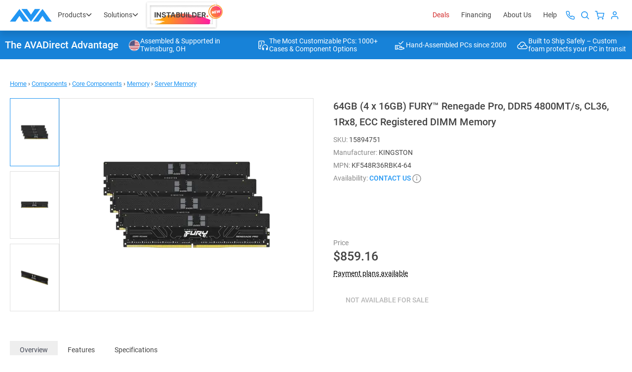

--- FILE ---
content_type: text/html; charset=utf-8
request_url: https://www.avadirect.com/64GB-4-x-16GB-FURY-Renegade-Pro-DDR5-4800MT-s-CL36-1Rx8-ECC-Registered-DIMM-Memory/Product/15894751
body_size: 61037
content:
<!DOCTYPE html>
<html lang="en">
<head>
    <meta charset="utf-8">
    <meta http-equiv="X-UA-Compatible" content="IE=edge">
    <meta http-equiv="expires" content="Fri, 23 Jan 2026 00:59:45 GMT" />
    <title>Kingston 64GB FURY Renegade Pro DDR5 RDIMM Memory KF548R36RBK4-64</title>
    <meta name="description" content="Kingston (KF548R36RBK4-64) 64GB (4x16GB) DDR5 4800MT/s CL36 FURY Renegade Pro RDIMM Black PnP ECC Registered DIMM 1RX8 36-38-38 1.1V 288-pin 16Gbit" />

        <meta name="robots" content="INDEX,FOLLOW" />

    <meta name="theme-color" content="#fff">
    <meta name="apple-mobile-web-app-status-bar-style" content="black-translucent">
    <meta name="viewport" content="width=device-width, initial-scale=1.0, maximum-scale=5.0, minimum-scale=1.0">

    <link rel="shortcut icon" href="https://cdn.avadirect.com/ava-assets/favicon.ico" type="image/x-icon">
    <link rel="icon" href="https://cdn.avadirect.com/ava-assets/favicon.ico" type="image/x-icon">
    <link rel="apple-touch-icon" href="//cdn.avadirect.com/ava-assets/apple-touch-icon.png">

    <link rel="dns-prefetch" href="//cdn.avadirect.com">
    <link rel="dns-prefetch" href="//checkout.getbread.com">
    
    <link rel="preconnect" href="//cdn.avadirect.com" crossorigin>
    <link rel="preconnect" href="https://checkout.getbread.com/" crossorigin>

    <link rel="preload" href="//cdn.avadirect.com/ava-assets/css/fonts/Roboto/roboto-v29-latin-500.woff2" crossorigin="anonymous" as="font" type="font/woff2">
    <link rel="preload" href="//cdn.avadirect.com/ava-assets/css/fonts/Roboto/roboto-v29-latin-regular.woff2" crossorigin="anonymous" as="font" type="font/woff2">
    <link rel="preload" href="//cdn.avadirect.com/ava-assets/css/styles/fonts.min.css" as="style" onload="this.onload=null;this.rel='stylesheet'">
    <noscript>
        <link rel="stylesheet" href="//cdn.avadirect.com/ava-assets/css/styles/fonts.min.css">
    </noscript>

    

    <link rel="canonical" href="https://www.avadirect.com/64GB-4-x-16GB-FURY-Renegade-Pro-DDR5-4800MT-s-CL36-1Rx8-ECC-Registered-DIMM-Memory/Product/15894751" />

            <link rel="preload" as="image" href="/Pictures/370/15894751_3.webp">

    <link rel="stylesheet" href="//cdn.avadirect.com/ava-assets/css/styles/product-page.min.css?v=0522">
    <link rel="stylesheet" href="//cdn.avadirect.com/ava-assets/css/styles/swiper.min.css">


    <script defer>
        var gaItems = [{
item_id: "15894751",
item_name: "64GB (4 x 16GB) FURY™ Renegade Pro, DDR5 4800MT/s, CL36, 1Rx8, ECC Registered DIMM Memory",
index: 0,
item_brand: "KINGSTON",
item_category: "Components",
item_category2: "Core Components",
item_category3: "Memory",
item_category4: "Server Memory",
item_list_id: "related_products",
item_list_name: "Related Products",
price: 859.16,
quantity: 1
}];

        window.dataLayer = window.dataLayer || [];
        dataLayer.push({
            event: 'view_item',
            currency: "USD",
            value: 859.16,
            ecommerce: {
                items: gaItems
            }
        });

        function GA_AddToCart() {
            window.dataLayer = window.dataLayer || [];
            dataLayer.push({
                event: 'add_to_cart',
                currency: "USD",
                value: 859.16,
                ecommerce: {
                    items: gaItems
                }
            });
        }
    </script>


        <script type="application/ld+json">
            {
            "@context": "https://schema.org",
            "@type": "BreadcrumbList",
            "itemListElement":
            [
            {
            "@type": "ListItem",
            "position": 1,
            "item":
            {
            "@id": "https://www.avadirect.com",
            "name": "Home"
            }
            },

                    
                        {
                        "@type": "ListItem",
                        "position": 2,
                        "item":
                        {
                        "@id": "https://www.avadirect.com/Computer-Hardware",
                        "name": "Components"
                        }
                        }
                        ,
                    
                    
                        {
                        "@type": "ListItem",
                        "position": 3,
                        "item":
                        {
                        "@id": "https://www.avadirect.com/Core-Components",
                        "name": "Core Components"
                        }
                        }
                        ,
                    
                    
                        {
                        "@type": "ListItem",
                        "position": 4,
                        "item":
                        {
                        "@id": "https://www.avadirect.com/Memory",
                        "name": "Memory"
                        }
                        }
                        ,
                    
                    
                        {
                        "@type": "ListItem",
                        "position": 5,
                        "item":
                        {
                        "@id": "https://www.avadirect.com/Server-Memory",
                        "name": "Server Memory"
                        }
                        }
                        
                    

            ]
            }
        </script>



        <link rel="stylesheet" href="//cdn.avadirect.com/ava-assets/css/2025/app.min.css?v=1029">

    

        <script>
            (function (d) {
                var s = d.createElement("script");
                s.async = true;
                s.setAttribute("data-position", 5);
                s.setAttribute("data-statement_text:", "Our Accessibility Statement");
                s.setAttribute("data-statement_url", "https://www.avadirect.com/Accessibility");
                s.setAttribute("data-mobile", true);
                s.setAttribute("data-account", "SaNJECWDoT");
                s.setAttribute("src", "https://cdn.userway.org/widget.js");
                (d.body || d.head).appendChild(s);
            })(document)
        </script>
        <noscript>Please ensure Javascript is enabled for purposes of <a href="https://userway.org">website accessibility</a></noscript>

    <script src="//cdn.avadirect.com/ava-assets/js/2022A/vendors/jquery-3.6.0.min.js"></script>

            <!-- Google Tag Manager -->
            <script defer>
                (function (w, d, s, l, i) {
                    w[l] = w[l] || []; w[l].push({
                        'gtm.start':
                            new Date().getTime(), event: 'gtm.js'
                    }); var f = d.getElementsByTagName(s)[0],
                        j = d.createElement(s), dl = l != 'dataLayer' ? '&l=' + l : ''; j.async = true; j.src =
                            'https://www.googletagmanager.com/gtm.js?id=' + i + dl; f.parentNode.insertBefore(j, f);
                })(window, document, 'script', 'dataLayer', 'GTM-54NCP5W');</script>
            <!-- End Google Tag Manager -->

</head>

<body class="">

<svg width="0" height="0" class="hidden" xmlns="http://www.w3.org/2000/svg">
  <defs>
    <symbol viewBox="0 0 16 16" id="details">
      <path
        d="M6.132 4.79a.441.441 0 0 1 .312-.123c.12 0 .225.04.313.123l3.111 2.917a.389.389 0 0 1 0 .586l-3.111 2.916a.441.441 0 0 1-.313.124.441.441 0 0 1-.312-.124.388.388 0 0 1-.132-.293V5.083c0-.113.044-.21.132-.293Z" />
    </symbol>
    <symbol xmlns="http://www.w3.org/2000/svg" viewBox="0 0 16 17" id="details-left">
      <path
        d="M9.868 5.29043C9.78007 5.20795 9.67587 5.16675 9.55552 5.16675C9.43514 5.16675 9.33094 5.20795 9.24301 5.29043L6.13193 8.20709C6.044 8.28956 6 8.38718 6 8.50004C6 8.61289 6.044 8.71057 6.13193 8.79298L9.24301 11.7096C9.33092 11.7921 9.43512 11.8334 9.55552 11.8334C9.67587 11.8334 9.78007 11.7921 9.868 11.7096C9.95598 11.6272 10 11.5295 10 11.4167V5.58338C9.99998 5.47053 9.95598 5.37293 9.868 5.29043Z">
      </path>
    </symbol>
    <symbol viewBox="0 0 16 18" id="heart">
      <g clip-path="url(#clip0_357_583)">
        <path
          d="M14.795 4.274a4.072 4.072 0 0 0-5.916 0l-.38.394-.378-.394a4.071 4.071 0 0 0-5.916 0c-1.597 1.664-1.608 4.3-.024 6.135 1.445 1.671 5.706 5.283 5.887 5.436.123.104.27.155.417.155H8.5a.623.623 0 0 0 .431-.155c.181-.153 4.443-3.765 5.888-5.437 1.584-1.833 1.573-4.47-.024-6.134Zm-.96 5.212c-1.127 1.303-4.224 3.99-5.335 4.944-1.112-.953-4.208-3.64-5.334-4.944-1.105-1.279-1.116-3.1-.024-4.237.557-.58 1.29-.87 2.021-.87.732 0 1.464.29 2.022.87l.832.867c.1.103.224.165.356.187a.646.646 0 0 0 .609-.187l.833-.867a2.783 2.783 0 0 1 4.043 0c1.091 1.137 1.081 2.958-.024 4.237Z" />
      </g>
      <defs>
        <clipPath id="clip0_357_583">
          <path fill="#fff" transform="translate(0 .5)" d="M0 0h16v17H0z" />
        </clipPath>
      </defs>
    </symbol>
    <symbol viewBox="0 0 18 18" id="help">
      <path fill-rule="evenodd" clip-rule="evenodd"
        d="M16.364 9A7.364 7.364 0 1 1 1.636 9a7.364 7.364 0 0 1 14.728 0ZM18 9A9 9 0 1 1 0 9a9 9 0 0 1 18 0Zm-7.408-3.343a4.387 4.387 0 0 0-1.5-.24c-.642 0-1.18.091-1.615.274-.436.184-.78.432-1.031.745A2.614 2.614 0 0 0 5.93 7.5l1.879.653c.099-.771.48-1.157 1.145-1.157.336 0 .584.073.745.218.16.137.24.328.24.572 0 .306-.145.554-.435.745-.283.183-.771.305-1.466.367l-.012 1.74h1.719l.114-.984a3.52 3.52 0 0 0 1.088-.298 1.8 1.8 0 0 0 .79-.676c.2-.298.299-.684.299-1.157 0-.466-.13-.855-.39-1.168-.252-.313-.603-.546-1.054-.7Zm-.87 5.853c-.191-.175-.459-.263-.802-.263-.351 0-.626.088-.825.263-.19.168-.286.401-.286.699 0 .305.095.546.286.722.199.168.474.252.825.252.343 0 .61-.085.802-.252.198-.176.298-.417.298-.722 0-.298-.1-.53-.298-.699Z"
        fill-opacity=".95" />
    </symbol>
    <symbol viewBox="0 0 16 16" id="quotes">
      <path fill-rule="evenodd" clip-rule="evenodd"
        d="M4.667 2.667A.667.667 0 0 0 4 3.333v9.371l3.612-2.58a.667.667 0 0 1 .775 0L12 12.704v-9.37a.667.667 0 0 0-.667-.667H4.667Zm-2 .666a2 2 0 0 1 2-2h6.666a2 2 0 0 1 2 2V14a.667.667 0 0 1-1.054.542L8 11.486l-4.28 3.056A.666.666 0 0 1 2.668 14V3.333Z" />
    </symbol>
    <symbol fill="none" xmlns="http://www.w3.org/2000/svg" viewBox="0 0 20 20" id="info">
      <path fill-rule="evenodd" clip-rule="evenodd"
        d="M10 19C14.9706 19 19 14.9706 19 10C19 5.02944 14.9706 1 10 1C5.02944 1 1 5.02944 1 10C1 14.9706 5.02944 19 10 19Z"
        stroke="" stroke-width="1.5" stroke-linecap="round" stroke-linejoin="round"></path>
      <path d="M10 13.6V10" stroke="" stroke-width="1.5" stroke-linecap="round" stroke-linejoin="round">
      </path>
      <circle cx="10.0016" cy="6.4" r="0.9" fill=""></circle>
    </symbol>

    <symbol fill="none" xmlns="http://www.w3.org/2000/svg" viewBox="0 0 20 20" id="info-question">
      <path fill-rule="evenodd" clip-rule="evenodd"
        d="M10 19C14.9706 19 19 14.9706 19 10C19 5.02944 14.9706 1 10 1C5.02944 1 1 5.02944 1 10C1 14.9706 5.02944 19 10 19Z"
        stroke="#888888" stroke-width="1.5" stroke-linecap="round" stroke-linejoin="round"></path>
      <path
        d="M10.7119 12.1973H9.44043C9.44499 11.7598 9.48372 11.402 9.55664 11.124C9.63411 10.8415 9.75944 10.584 9.93262 10.3516C10.1058 10.1191 10.3359 9.85482 10.623 9.55859C10.8327 9.3444 11.0241 9.14388 11.1973 8.95703C11.375 8.76562 11.5186 8.56055 11.6279 8.3418C11.7373 8.11849 11.792 7.85189 11.792 7.54199C11.792 7.22754 11.735 6.95638 11.6211 6.72852C11.5117 6.50065 11.3477 6.3252 11.1289 6.20215C10.9147 6.0791 10.6481 6.01758 10.3291 6.01758C10.0648 6.01758 9.81413 6.06543 9.57715 6.16113C9.34017 6.25684 9.14876 6.40495 9.00293 6.60547C8.8571 6.80143 8.7819 7.05892 8.77734 7.37793H7.5127C7.52181 6.86296 7.64941 6.4209 7.89551 6.05176C8.14616 5.68262 8.4834 5.40007 8.90723 5.2041C9.33105 5.00814 9.80501 4.91016 10.3291 4.91016C10.9079 4.91016 11.4001 5.01497 11.8057 5.22461C12.2158 5.43424 12.528 5.73503 12.7422 6.12695C12.9564 6.51432 13.0635 6.97461 13.0635 7.50781C13.0635 7.91797 12.9792 8.29622 12.8105 8.64258C12.6465 8.98438 12.4346 9.30566 12.1748 9.60645C11.915 9.90723 11.6393 10.1943 11.3477 10.4678C11.097 10.7002 10.9284 10.9622 10.8418 11.2539C10.7552 11.5456 10.7119 11.86 10.7119 12.1973ZM9.38574 14.3643C9.38574 14.1592 9.44954 13.986 9.57715 13.8447C9.70475 13.7035 9.88932 13.6328 10.1309 13.6328C10.377 13.6328 10.5638 13.7035 10.6914 13.8447C10.819 13.986 10.8828 14.1592 10.8828 14.3643C10.8828 14.5602 10.819 14.7288 10.6914 14.8701C10.5638 15.0114 10.377 15.082 10.1309 15.082C9.88932 15.082 9.70475 15.0114 9.57715 14.8701C9.44954 14.7288 9.38574 14.5602 9.38574 14.3643Z"
        fill="#888888"></path>
    </symbol>

    <symbol viewBox="0 0 16 16" id="list">
      <path fill-rule="evenodd" clip-rule="evenodd"
        d="M2.586 1.253A2 2 0 0 1 4 .667h5.333c.177 0 .347.07.472.195l4 4a.666.666 0 0 1 .195.471v8a2 2 0 0 1-2 2H4a2 2 0 0 1-2-2V2.667a2 2 0 0 1 .586-1.414ZM4 2a.667.667 0 0 0-.667.667v10.666A.667.667 0 0 0 4 14h8a.667.667 0 0 0 .667-.667V6H9.333a.667.667 0 0 1-.666-.667V2H4Zm6 .943 1.724 1.724H10V2.943ZM4.667 6c0-.368.298-.667.666-.667h1.334a.667.667 0 0 1 0 1.334H5.333A.667.667 0 0 1 4.667 6Zm0 2.667c0-.368.298-.667.666-.667h5.334a.667.667 0 0 1 0 1.333H5.333a.667.667 0 0 1-.666-.666Zm0 2.666c0-.368.298-.666.666-.666h5.334a.667.667 0 0 1 0 1.333H5.333a.667.667 0 0 1-.666-.667Z" />
    </symbol>
    <symbol viewBox="0 0 16 16" id="message">
      <path fill-rule="evenodd" clip-rule="evenodd"
        d="M3.333 2.667a.667.667 0 0 0-.666.666v9.057l1.528-1.528a.667.667 0 0 1 .472-.195h8a.667.667 0 0 0 .666-.667V3.333a.667.667 0 0 0-.666-.666H3.333Zm-2 .666a2 2 0 0 1 2-2h9.334a2 2 0 0 1 2 2V10a2 2 0 0 1-2 2H4.943L2.47 14.47A.667.667 0 0 1 1.333 14V3.333Z" />
    </symbol>
    <symbol viewBox="0 0 24 24" id="phone">
      <path fill-rule="evenodd" clip-rule="evenodd"
        d="M2.076 6.787c-.322-2.254.66-3.524 1.167-4.03l.27-.271c.8-.799 1.86-1.354 2.96-1.503C7.59.832 8.786 1.1 9.704 2.01c.36.357.675.743.965 1.173.895 1.328.485 2.977-.5 3.962-.348.348-.361.698-.242.915.386.706 1.125 1.798 2.509 3.182 1.394 1.393 2.492 2.133 3.197 2.517.209.114.547.103.886-.236 1-1 2.665-1.381 3.986-.473.426.293.81.607 1.165.964.902.906 1.174 2.087 1.03 3.192-.143 1.088-.69 2.14-1.48 2.93l-.299.298c-.506.507-1.776 1.49-4.03 1.167-2.17-.31-5.1-1.811-9.051-5.763-3.952-3.951-5.453-6.881-5.763-9.05Zm1.98-.283c.22 1.543 1.37 4.093 5.197 7.92s6.377 4.977 7.92 5.197c1.458.209 2.132-.4 2.333-.6l.298-.299c.506-.505.83-1.16.912-1.776.078-.601-.073-1.127-.465-1.521a6.074 6.074 0 0 0-.88-.727c-.375-.258-.982-.217-1.438.239-.787.786-2.067 1.227-3.257.579-.89-.484-2.14-1.344-3.655-2.86-1.505-1.505-2.364-2.748-2.85-3.636-.657-1.2-.212-2.494.583-3.29.461-.46.503-1.062.255-1.43a5.621 5.621 0 0 0-.713-.868c-.402-.398-.94-.55-1.554-.467-.63.085-1.299.42-1.814.935l-.271.27c-.201.202-.81.876-.601 2.334Z" />
    </symbol>
    <symbol xmlns="http://www.w3.org/2000/svg" viewBox="0 0 16 16" id="plus">
      <path fill-rule="evenodd" clip-rule="evenodd"
        d="M8 0C8.55228 0 9 0.447715 9 1V15C9 15.5523 8.55228 16 8 16C7.44772 16 7 15.5523 7 15V1C7 0.447715 7.44772 0 8 0Z">
      </path>
      <path fill-rule="evenodd" clip-rule="evenodd"
        d="M0 8C0 7.44772 0.447715 7 1 7H15C15.5523 7 16 7.44772 16 8C16 8.55228 15.5523 9 15 9H1C0.447715 9 0 8.55228 0 8Z">
      </path>
    </symbol>
    <symbol viewBox="0 0 16 16" id="request">
      <path fill-rule="evenodd" clip-rule="evenodd"
        d="M11.805.195a.667.667 0 1 0-.943.943l1.528 1.529H4.667A3.333 3.333 0 0 0 1.334 6v1.333a.667.667 0 1 0 1.333 0V6a2 2 0 0 1 2-2h7.723l-1.528 1.529a.667.667 0 1 0 .943.942l2.654-2.654a.665.665 0 0 0 0-.967L11.805.195ZM5.138 9.53c.26.26.26.682 0 .942L3.61 12h7.724a2 2 0 0 0 2-2V8.667a.667.667 0 0 1 1.333 0V10a3.333 3.333 0 0 1-3.333 3.333H3.61l1.528 1.529a.667.667 0 1 1-.943.943L1.53 13.14a.664.664 0 0 1-.001-.944l2.666-2.667c.26-.26.683-.26.943 0Z" />
    </symbol>
    <symbol viewBox="0 0 50 50" id="search">
      <path fill-rule="evenodd" clip-rule="evenodd"
        d="M18 24.375a6.375 6.375 0 1 1 12.75 0 6.375 6.375 0 0 1-12.75 0Zm6.375-4.875a4.875 4.875 0 1 0 0 9.75 4.875 4.875 0 0 0 0-9.75Z" />
      <path fill-rule="evenodd" clip-rule="evenodd"
        d="M27.82 27.82a.75.75 0 0 1 1.06 0l3.9 3.9a.75.75 0 1 1-1.06 1.06l-3.9-3.9a.75.75 0 0 1 0-1.06Z" />
    </symbol>
    <symbol viewBox="0 0 16 16" id="settings">
      <path fill-rule="evenodd" clip-rule="evenodd"
        d="M7.568 2.068A.611.611 0 0 1 8.61 2.5v.058a1.62 1.62 0 0 0 .979 1.48 1.62 1.62 0 0 0 1.783-.325l.042-.042a.61.61 0 0 1 .864 0 .61.61 0 0 1 0 .866l-.036.036-.005.005a1.62 1.62 0 0 0-.37 1.668.61.61 0 0 0 .044.161 1.62 1.62 0 0 0 1.482.982h.106a.611.611 0 1 1 0 1.222h-.057a1.62 1.62 0 0 0-1.481.979 1.62 1.62 0 0 0 .325 1.783l.042.042a.61.61 0 0 1 0 .864.611.611 0 0 1-.866 0l-.036-.036-.005-.005a1.62 1.62 0 0 0-1.783-.325 1.62 1.62 0 0 0-.979 1.48v.107a.611.611 0 1 1-1.222 0v-.069a1.62 1.62 0 0 0-1.042-1.475 1.62 1.62 0 0 0-1.769.331l-.042.042a.612.612 0 0 1-.864 0 .612.612 0 0 1 0-.866l.036-.036.005-.005a1.62 1.62 0 0 0 .325-1.783 1.62 1.62 0 0 0-1.48-.979H2.5a.611.611 0 1 1 0-1.222h.069a1.62 1.62 0 0 0 1.476-1.042 1.62 1.62 0 0 0-.332-1.769l-.042-.042a.611.611 0 0 1 0-.864.61.61 0 0 1 .866 0l.036.036.005.005a1.62 1.62 0 0 0 1.668.37.61.61 0 0 0 .161-.044 1.62 1.62 0 0 0 .982-1.482V2.5c0-.162.064-.317.179-.432Zm5.513 8.012-.559-.247.562.241a.397.397 0 0 1 .363-.24h.053a1.834 1.834 0 0 0 0-3.667h-.102a.397.397 0 0 1-.326-.174.615.615 0 0 0-.04-.122.397.397 0 0 1 .078-.436l.034-.034a1.834 1.834 0 1 0-2.594-2.593l-.034.033a.397.397 0 0 1-.436.078l-.006-.003a.397.397 0 0 1-.24-.362V2.5a1.833 1.833 0 1 0-3.667 0v.102a.397.397 0 0 1-.174.327.61.61 0 0 0-.122.039.397.397 0 0 1-.436-.078L5.4 2.857A1.833 1.833 0 1 0 2.808 5.45l.033.034a.397.397 0 0 1 .078.436.615.615 0 0 0-.015.036.397.397 0 0 1-.358.26H2.5a1.833 1.833 0 1 0 0 3.666h.102a.397.397 0 0 1 .363.241l.003.006a.397.397 0 0 1-.078.436l-.034.034a1.834 1.834 0 1 0 2.594 2.594l.034-.034a.397.397 0 0 1 .436-.078l.036.015a.397.397 0 0 1 .26.358v.046a1.833 1.833 0 0 0 3.666 0v-.102a.397.397 0 0 1 .241-.363l.006-.002a.397.397 0 0 1 .436.077l.034.034a1.833 1.833 0 0 0 2.594 0l-.432-.432.432.432a1.836 1.836 0 0 0 0-2.594l-.034-.034a.398.398 0 0 1-.078-.436ZM6.667 8a1.333 1.333 0 1 1 2.666 0 1.333 1.333 0 0 1-2.666 0ZM8 5.333a2.667 2.667 0 1 0 0 5.334 2.667 2.667 0 0 0 0-5.334Z" />
    </symbol>
    <symbol viewBox="0 0 16 17" id="signout">
      <path fill-rule="evenodd" clip-rule="evenodd"
        d="M7.61 5.365a.651.651 0 0 1 .914 0l2.744 2.717a.636.636 0 0 1 0 .905l-2.744 2.716a.651.651 0 0 1-.914 0 .636.636 0 0 1 0-.905l2.286-2.264L7.61 6.271a.636.636 0 0 1 0-.906Z" />
      <path fill-rule="evenodd" clip-rule="evenodd"
        d="M11.457 8.534c0 .354-.29.64-.646.64H.914a.643.643 0 0 1-.646-.64c0-.353.29-.64.646-.64h9.897c.357 0 .646.287.646.64Z" />
      <path
        d="M13.6.786H5.878c-1.093 0-1.982.912-1.982 2.034v3.337a.66.66 0 0 0 1.321 0V2.82a.67.67 0 0 1 .66-.678h7.724a.67.67 0 0 1 .66.678v11.36a.67.67 0 0 1-.66.678H5.878a.67.67 0 0 1-.66-.678v-3.337a.66.66 0 0 0-1.322 0v3.337c0 1.122.889 2.034 1.982 2.034H13.6c1.092 0 1.982-.912 1.982-2.034V2.82c0-1.122-.89-2.034-1.982-2.034Z" />
    </symbol>
    <symbol viewBox="0 0 50 50" id="user">
      <path fill-rule="evenodd" clip-rule="evenodd"
        d="M23 21.667a2 2 0 1 1 4 0 2 2 0 0 1-4 0Zm2-3.334A3.333 3.333 0 1 0 25 25a3.333 3.333 0 0 0 0-6.667Zm-2.667 8A3.333 3.333 0 0 0 19 29.667V31a.667.667 0 0 0 1.333 0v-1.333a2 2 0 0 1 2-2h5.334a2 2 0 0 1 2 2V31A.667.667 0 1 0 31 31v-1.333a3.333 3.333 0 0 0-3.333-3.334h-5.334Z" />
    </symbol>
    <symbol viewBox="0 0 24 24" id="address">
      <path fill-rule="evenodd" clip-rule="evenodd"
        d="M18 9.25c0 1.803-.957 4.897-2.444 7.627-.727 1.335-1.516 2.458-2.258 3.216-.37.377-.687.622-.938.764-.243.139-.357.143-.36.143-.003 0-.117-.004-.36-.143-.25-.142-.568-.387-.938-.764-.742-.758-1.53-1.88-2.258-3.216C6.957 14.147 6 11.053 6 9.25 6 5.74 8.744 3 12 3s6 2.74 6 6.25Zm2 0C20 13.806 15.5 23 12 23S4 13.806 4 9.25C4 4.694 7.582 1 12 1s8 3.694 8 8.25ZM14 8a2 2 0 1 1-4 0 2 2 0 0 1 4 0Z" />
    </symbol>
    <symbol viewBox="0 0 16 16" id="apply">
      <path fill-rule="evenodd" clip-rule="evenodd"
        d="M13.805 4.195c.26.26.26.683 0 .943L6.47 12.471a.667.667 0 0 1-.942 0L2.195 9.138a.667.667 0 1 1 .943-.943L6 11.057l6.862-6.862c.26-.26.682-.26.943 0Z"
        fill="#fff" />
    </symbol>
    <symbol viewBox="0 0 14 8" id="arrow">
      <path fill-rule="evenodd" clip-rule="evenodd"
        d="M.293.293a1 1 0 0 1 1.414 0L7 5.586 12.293.293a1 1 0 1 1 1.414 1.414l-6 6a1 1 0 0 1-1.414 0l-6-6a1 1 0 0 1 0-1.414Z" />
    </symbol>
    <symbol viewBox="0 0 18 14" id="arrow-r">
      <path fill-rule="evenodd" clip-rule="evenodd"
        d="M11.707.293a1 1 0 1 0-1.414 1.414L14.586 6H1a1 1 0 0 0 0 2h13.586l-4.293 4.293a1 1 0 0 0 1.414 1.414l5.992-5.992a.995.995 0 0 0 .082-1.34.997.997 0 0 0-.08-.089L11.707.293Z" />
    </symbol>
    <symbol viewBox="0 0 134 41" id="avadirect-logo">
      <path fill="#2196F3"
        d="M42.727 40.5h17.279L30.529.5 0 40.5h17.896L30.53 22.318 42.727 40.5ZM116.418 40.5h17.279L104.221.5l-30.53 40h17.897l12.633-18.182L116.418 40.5ZM79.572.5h17.28l-29.477 40-30.53-40h17.897l12.633 18.182L79.572.5Z" />
    </symbol>
    <symbol viewBox="0 0 16 16" id="attach">
      <path
        d="M13.37 8.204a4.175 4.175 0 0 0 0-5.907 4.175 4.175 0 0 0-5.907 0L2.898 6.86a.76.76 0 0 0 1.074 1.074l4.565-4.564a2.661 2.661 0 0 1 3.76 0 2.661 2.661 0 0 1 0 3.759l-5.64 5.638c-.59.591-1.249.232-1.48 0-.233-.232-.592-.89 0-1.481l4.05-4.051a.76.76 0 0 0-1.074-1.074l-4.05 4.051c-1.188 1.187-.825 2.805 0 3.63.824.824 2.442 1.186 3.629 0l5.638-5.64Z" />
    </symbol>
    <symbol viewBox="0 0 50 50" id="cart">
      <path fill-rule="evenodd" clip-rule="evenodd"
        d="M17.667 17a.667.667 0 0 0 0 1.333h2.12l.554 2.77a.687.687 0 0 0 .011.056l1.114 5.565a2 2 0 0 0 1.993 1.61h6.469a2 2 0 0 0 1.993-1.61l1.067-5.6a.667.667 0 0 0-.655-.79H21.547l-.56-2.798a.667.667 0 0 0-.654-.536h-2.666Zm5.107 9.463-.96-4.796h9.713l-.915 4.799a.667.667 0 0 1-.666.534h-6.505a.667.667 0 0 1-.667-.537ZM21.667 31a1.333 1.333 0 1 1 2.666 0 1.333 1.333 0 0 1-2.666 0ZM29 31a1.333 1.333 0 1 1 2.667 0A1.333 1.333 0 0 1 29 31Z" />
    </symbol>
    <symbol viewBox="0 0 24 24" id="clock">
      <path fill-rule="evenodd" clip-rule="evenodd"
        d="M21 12a9 9 0 1 1-18 0 9 9 0 0 1 18 0Zm2 0c0 6.075-4.925 11-11 11S1 18.075 1 12 5.925 1 12 1s11 4.925 11 11ZM13 6a1 1 0 1 0-2 0v5.586l-2.207 2.207a1 1 0 1 0 1.414 1.414l2.5-2.5A1 1 0 0 0 13 12V6Z" />
    </symbol>
    <symbol viewBox="0 0 50 50" id="close">
      <path fill-rule="evenodd" clip-rule="evenodd"
        d="M29.471 20.529c.26.26.26.682 0 .942l-8 8a.667.667 0 0 1-.942-.942l8-8c.26-.26.682-.26.942 0Z" />
      <path fill-rule="evenodd" clip-rule="evenodd"
        d="M20.529 20.529c.26-.26.682-.26.942 0l8 8a.667.667 0 1 1-.942.942l-8-8a.667.667 0 0 1 0-.942Z" />
    </symbol>
    <symbol viewBox="0 0 16 16" id="close-menu">
      <path fill-rule="evenodd" clip-rule="evenodd"
        d="M14.256 1.244a.833.833 0 0 1 0 1.179l-12 12a.833.833 0 0 1-1.179-1.179l12-12a.833.833 0 0 1 1.179 0Z" />
      <path fill-rule="evenodd" clip-rule="evenodd"
        d="M1.077 1.244a.833.833 0 0 1 1.179 0l12 12a.833.833 0 1 1-1.179 1.179l-12-12a.833.833 0 0 1 0-1.179Z" />
    </symbol>
    <symbol xmlns="http://www.w3.org/2000/svg" viewBox="0 0 18 19" id="close-icon">
      <rect y="1.5" width="2" height="24" rx="1" transform="rotate(-45 0 1.5)"></rect>
      <rect x="17" y="0.5" width="2" height="24" rx="1" transform="rotate(45 17 0.5)"></rect>
    </symbol>
    <symbol viewBox="0 0 16 16" id="edit">
      <path fill-rule="evenodd" clip-rule="evenodd"
        d="M12.667 2.115a1.219 1.219 0 0 0-.862.357L2.93 11.346l-.647 2.37 2.37-.646 8.876-8.875a1.22 1.22 0 0 0-.862-2.08ZM11.69.975a2.553 2.553 0 0 1 2.781 4.163l-9 9a.667.667 0 0 1-.296.172l-3.666 1a.667.667 0 0 1-.819-.819l1-3.666a.667.667 0 0 1 .172-.296l9-9c.237-.237.518-.425.828-.553Z" />
    </symbol>
    <symbol xmlns="http://www.w3.org/2000/svg" viewBox="0 0 16 17" id="delete">
      <path fill-rule="evenodd" clip-rule="evenodd"
        d="M14.822 4.365a.727.727 0 1 0 0-1.455h-2.91V1.455c0-.804-.65-1.455-1.455-1.455H6.092C5.29 0 4.639.651 4.639 1.455V2.91h-2.91a.727.727 0 1 0 0 1.455h.727V14.55c0 .804.651 1.455 1.455 1.455h8.73c.804 0 1.455-.651 1.455-1.455V4.365h.727ZM3.91 13.55a1 1 0 0 0 1 1h6.73a1 1 0 0 0 1-1V4.365H3.91v9.185ZM6.093 2.91v-.455a1 1 0 0 1 1-1h2.364a1 1 0 0 1 1 1v.455H6.092Z" />
    </symbol>
    <symbol xmlns="http://www.w3.org/2000/svg" viewBox="0 0 19 19" id="delete-icon">
      <path fill-rule="evenodd"
        d="M6.3806 2.576c0-.5942.4818-1.076 1.076-1.076h3.6522c.5944 0 1.0761.4818 1.0761 1.076v.8262H6.3806v-.8261Zm-1.5.8262v-.8261C4.8806 1.1534 6.0339 0 7.4566 0h3.6522c1.4228 0 2.5761 1.1534 2.5761 2.576v.8262h3.8153c.5523 0 1 .4478 1 1 0 .5523-.4477 1-1 1h-1.2065v10.7392c0 1.3696-1.2339 2.3152-2.5388 2.3152H4.8108c-1.305 0-2.5389-.9456-2.5389-2.3152V5.4022H1.0655c-.5523 0-1-.4477-1-1 0-.5522.4477-1 1-1h3.8151Zm-1.1087 2h11.0218v10.7392c0 .3593-.3679.8152-1.0388.8152H4.8108c-.671 0-1.0389-.4559-1.0389-.8152V5.4022Z"
        clip-rule="evenodd"></path>
    </symbol>
    <symbol xmlns="http://www.w3.org/2000/svg" viewBox="0 0 30 30" id="counterPlus">
      <path fill-rule="evenodd" clip-rule="evenodd"
        d="M15 9.667c.368 0 .667.298.667.667v9.333a.667.667 0 1 1-1.334 0v-9.333c0-.369.299-.667.667-.667Z" />
      <path fill-rule="evenodd" clip-rule="evenodd"
        d="M9.667 15c0-.368.298-.666.666-.666h9.334a.667.667 0 1 1 0 1.333h-9.334A.667.667 0 0 1 9.667 15Z" />
    </symbol>
    <symbol xmlns="http://www.w3.org/2000/svg" viewBox="0 0 30 30" id="counterMinus">
      <path fill-rule="evenodd" clip-rule="evenodd"
        d="M9.667 15c0-.368.298-.667.666-.667h9.334a.667.667 0 0 1 0 1.333h-9.334A.667.667 0 0 1 9.667 15Z" />
    </symbol>
    <symbol fill="none" xmlns="http://www.w3.org/2000/svg" viewBox="0 0 50 50" id="burger-close">
      <mask id="path-1-inside-1_1302_28387" fill="#fff">
        <path fill-rule="evenodd" clip-rule="evenodd"
          d="M31.256 18.244a.833.833 0 0 1 0 1.179l-12 12a.833.833 0 0 1-1.179-1.179l12-12a.833.833 0 0 1 1.179 0Z" />
        <path fill-rule="evenodd" clip-rule="evenodd"
          d="M18.077 18.244a.833.833 0 0 1 1.179 0l12 12a.833.833 0 0 1-1.179 1.179l-12-12a.833.833 0 0 1 0-1.179Z" />
      </mask>
      <path
        d="m31.256 18.244-.707.707.707-.707Zm0 1.179-.707-.707.707.707Zm-12 12-.707-.707.707.707Zm-1.179 0 .707-.707-.707.707Zm0-1.179.707.707-.707-.707Zm12-12 .707.707-.707-.707Zm-12 0 .707.707-.707-.707Zm1.179 0-.707.707.707-.707Zm12 12-.707.707.707-.707Zm0 1.179-.707-.707.707.707Zm-1.179 0 .707-.707-.707.707Zm-12-12 .707-.707-.707.707Zm12.471-.472a.167.167 0 0 1 0-.236l1.415 1.415a1.833 1.833 0 0 0 0-2.593l-1.415 1.414Zm0-.236-12 12 1.415 1.415 12-12-1.415-1.415Zm-12 12a.167.167 0 0 1 .236 0L17.37 32.13a1.833 1.833 0 0 0 2.593 0l-1.415-1.415Zm.236 0a.167.167 0 0 1 0 .236l-1.414-1.414a1.833 1.833 0 0 0 0 2.593l1.414-1.415Zm0 .236 12-12-1.414-1.414-12 12 1.414 1.414Zm12-12a.167.167 0 0 1-.235 0l1.414-1.414a1.833 1.833 0 0 0-2.593 0l1.414 1.414Zm-12 0a.167.167 0 0 1-.235 0l1.414-1.414a1.833 1.833 0 0 0-2.593 0l1.414 1.414Zm-.235 0 12 12 1.414-1.414-12-12-1.415 1.414Zm12 12a.167.167 0 0 1 0-.236l1.414 1.415a1.833 1.833 0 0 0 0-2.593l-1.415 1.414Zm0-.236a.167.167 0 0 1 .235 0L29.37 32.13a1.833 1.833 0 0 0 2.593 0l-1.415-1.415Zm.235 0-12-12-1.414 1.415 12 12 1.414-1.415Zm-12-12a.167.167 0 0 1 0 .236l-1.414-1.414a1.833 1.833 0 0 0 0 2.593l1.414-1.415Z"
        fill="#444855" mask="url(#path-1-inside-1_1302_28387)" />
    </symbol>
    <symbol xmlns="http://www.w3.org/2000/svg" viewBox="0 0 24 24" id="privacy">
      <path fill-rule="evenodd" clip-rule="evenodd"
        d="M11.649 1.064a1 1 0 0 1 .702 0l8 3A1 1 0 0 1 21 5v7c0 3.446-2.282 6.2-4.341 8.003a22.684 22.684 0 0 1-4.104 2.836 8.28 8.28 0 0 1-.076.04l-.022.01-.006.004h-.002s-.002.001-.449-.893l-.448.894-.003-.001-.006-.004-.022-.01a8.28 8.28 0 0 1-.35-.188 22.686 22.686 0 0 1-3.83-2.689C5.281 18.2 3 15.447 3 12V5a1 1 0 0 1 .649-.936l8-3ZM12 22l-.448.894c.282.14.614.141.895 0L12 22Zm0-1.137a20.69 20.69 0 0 0 3.341-2.365C17.282 16.8 19 14.553 19 12V5.693l-7-2.625-7 2.625V12c0 2.554 1.718 4.8 3.659 6.497A20.692 20.692 0 0 0 12 20.863Z" />
    </symbol>
    <symbol xmlns="http://www.w3.org/2000/svg" viewBox="0 0 27 26" id="image-icon">
      <path fill-rule="evenodd" clip-rule="evenodd"
        d="M.167 3.9a3.9 3.9 0 0 1 3.9-3.9h18.2a3.9 3.9 0 0 1 3.9 3.9v18.2a3.9 3.9 0 0 1-3.9 3.9h-18.2a3.9 3.9 0 0 1-3.9-3.9V3.9Zm3.9-1.3a1.3 1.3 0 0 0-1.3 1.3v18.2a1.3 1.3 0 0 0 1.3 1.3h18.2a1.3 1.3 0 0 0 1.3-1.3V3.9a1.3 1.3 0 0 0-1.3-1.3h-18.2Z" />
      <path fill-rule="evenodd" clip-rule="evenodd"
        d="M5.367 8.45a3.25 3.25 0 1 1 6.5 0 3.25 3.25 0 0 1-6.5 0Zm3.25-.65a.65.65 0 1 0 0 1.3.65.65 0 0 0 0-1.3ZM17.448 9.48a1.3 1.3 0 0 1 1.838 0l6.5 6.5a1.3 1.3 0 1 1-1.838 1.84l-5.581-5.582L4.987 25.62a1.3 1.3 0 1 1-1.84-1.838l14.3-14.3Z" />
    </symbol>
    <symbol xmlns="http://www.w3.org/2000/svg" viewBox="0 0 41 40" id="phone-info">
      <path
        d="M25.888 36c-6.016-1.834-10.796-5.538-15.043-10.005-3.033-3.188-5.394-6.85-7.224-10.845-.287-.626-.418-1.325-.621-1.99v-1.718c.225-.734.361-1.512.699-2.189a9.015 9.015 0 0 1 1.385-1.994c.913-1.007 1.91-1.937 2.876-2.896.488-.486.819-.484 1.314.008 2.413 2.405 4.826 4.812 7.239 7.224.481.481.484.796.005 1.278-1.02 1.025-2.048 2.044-3.069 3.068-.688.695-.788 1.323-.209 2.1 1.086 1.46 2.222 2.875 3.338 4.309.373.479.203 1.03-.364 1.074-.201.016-.444-.097-.617-.222a3.015 3.015 0 0 1-.602-.6c-1.01-1.298-2.046-2.577-2.999-3.917-.83-1.165-.654-2.57.344-3.607.458-.474.929-.934 1.398-1.397.469-.463.946-.92 1.382-1.346L8.486 5.738C7.474 6.828 6.27 7.91 5.335 9.195c-1.189 1.64-1.302 3.535-.438 5.384 4.15 8.869 10.598 15.47 19.561 19.536 2.137.97 4.178.578 5.933-.931 1.015-.874 1.886-1.915 2.799-2.857l-6.522-6.5c-.874.88-1.77 1.822-2.714 2.714a3.779 3.779 0 0 1-1.217.773c-.822.312-1.646.194-2.382-.298a55.348 55.348 0 0 1-2.171-1.546c-.43-.316-.517-.729-.259-1.066.259-.338.674-.352 1.103-.042.65.47 1.29.945 1.957 1.397.712.482 1.367.413 1.98-.191 1.032-1.017 2.048-2.043 3.073-3.064.563-.561.844-.562 1.403-.004l7.147 7.133c.553.553.55.841-.012 1.4-1.015 1.01-2.017 2.034-3.051 3.025-1.076 1.03-2.37 1.636-3.845 1.86-.112.017-.222.053-.332.08l-1.46.002Z" />
      <path
        d="M39 9.63c-.255.751-.43 1.539-.776 2.247-1.918 3.926-6.5 5.717-10.686 4.197a.93.93 0 0 0-.813.052c-1.154.573-2.317 1.129-3.473 1.704-.35.17-.685.279-1.012-.005-.311-.27-.253-.597-.134-.943.415-1.193.832-2.39 1.22-3.595a.827.827 0 0 0-.064-.616C20.052 7.44 23.268.911 29.477.073A1.88 1.88 0 0 0 29.722 0h1.663c.08.03.161.055.245.072 3.014.44 5.22 1.99 6.573 4.636.365.712.537 1.518.797 2.28v2.643Zm-15.069 6.313c.926-.45 1.762-.84 2.58-1.265a1.265 1.265 0 0 1 1.2-.033 6.936 6.936 0 0 0 3.93.511c3.085-.474 5.555-2.928 5.944-5.9a6.924 6.924 0 0 0-4.173-7.278 7.28 7.28 0 0 0-4.49-.411 7.135 7.135 0 0 0-3.84 2.304 6.746 6.746 0 0 0-1.653 4.06 6.712 6.712 0 0 0 1.204 4.207c.295.426.35.797.175 1.266-.304.807-.565 1.628-.877 2.54Z" />
      <path
        d="M30 9.503v-2.7c0-.516.2-.816.516-.803.306.013.483.302.484.8v5.398c0 .514-.2.815-.516.802-.307-.013-.483-.298-.484-.8V9.503ZM31 4.498A.5.5 0 1 1 30.516 4a.518.518 0 0 1 .484.498Z" />
    </symbol>
    <symbol xmlns="http://www.w3.org/2000/svg" viewBox="0 0 39 40" id="payment-methods">
      <path
        d="M.27 27.559a.854.854 0 0 0 .091-.178c.254-.996.966-1.563 2.035-1.578 1.055-.014 2.112-.005 3.165 0 .91 0 1.585.383 1.97 1.192.112.238.275.301.534.313.826.037 1.584-.161 2.368-.398 1.113-.334 2.259-.643 3.413-.749 2.195-.2 4.065.682 5.658 2.062.742.643 1.469.97 2.478.888 1.125-.088 2.261-.024 3.397-.017.754 0 1.45.21 2.02.702.237.206.422.202.689.068 2.082-1.045 4.172-2.077 6.258-3.116.79-.394 1.607-.538 2.47-.256.993.324 1.59.995 1.827 1.976.027.114.062.226.092.339v.355c-.173 1.034-.735 1.793-1.625 2.4-2.662 1.808-5.28 3.677-7.944 5.48-1.748 1.175-3.378 2.583-5.58 2.958h-1.01c-.237-.048-.476-.09-.71-.145l-9.525-2.46c-1.377-.356-2.742-.81-4.211-.67-.3.03-.482.09-.629.384-.36.722-.984 1.105-1.828 1.108-1.116 0-2.231.005-3.347 0-.918-.005-1.63-.533-1.9-1.38-.044-.132-.104-.26-.156-.391v-8.887Zm21.663 7.136h-3.488c-.636 0-.984-.222-.978-.614.007-.417.301-.597.984-.598h6.793c.687 0 1.273-.2 1.638-.788.657-1.055-.146-2.357-1.461-2.372-1.408-.015-2.817-.039-4.223.01-.848.03-1.488-.258-2.08-.814a8.527 8.527 0 0 0-2.727-1.756c-1.686-.656-3.358-.464-5.013.109-1.01.347-2 .74-3.101.636-.444-.042-.582.132-.579.557.019 1.955.009 3.91.009 5.865 0 .545.035.574.594.586.657.014 1.343-.077 1.966.077 3.23.8 6.44 1.662 9.661 2.488.94.242 1.88.52 2.84.64 1.251.158 2.31-.427 3.296-1.097 1.908-1.296 3.805-2.608 5.704-3.919a558.847 558.847 0 0 0 4.974-3.459c.498-.35.749-.86.655-1.464-.161-1.04-1.254-1.529-2.339-1.004-2.151 1.038-4.28 2.12-6.425 3.18-.233.116-.315.258-.294.527.15 1.928-1.062 3.192-3.06 3.204-1.11.013-2.227.006-3.346.006ZM6.427 32.002v-4.13c0-.579-.268-.833-.87-.837a221.713 221.713 0 0 0-3.072 0c-.604 0-.902.283-.903.874a1837.55 1837.55 0 0 0 0 8.214c0 .59.3.857.918.86.995.005 1.988.005 2.982 0 .717 0 .948-.229.949-.941 0-1.346-.002-2.693-.004-4.04ZM38.512 12.866c-.056 7.14-6.04 12.876-13.372 12.82-7.28-.055-13.211-5.858-13.171-12.878.044-7.137 6.02-12.862 13.37-12.806 7.296.054 13.227 5.848 13.173 12.864Zm-25.166-.047c-.018 6.322 5.315 11.514 11.851 11.534 6.56.021 11.907-5.129 11.933-11.498.032-6.316-5.302-11.5-11.853-11.522a12.238 12.238 0 0 0-4.556.863 11.931 11.931 0 0 0-3.868 2.487 11.5 11.5 0 0 0-2.59 3.73 11.196 11.196 0 0 0-.917 4.406Z" />
      <path
        d="M25.932 8.814c0 1.006-.005 1.98.01 2.953 0 .084.12.185.208.243.108.055.222.099.34.13 1.392.511 2.148 1.5 2.133 2.79a3.252 3.252 0 0 1-2.248 3.048c-.356.112-.506.266-.452.622.016.132.01.266-.02.396-.068.356-.307.553-.67.55a.635.635 0 0 1-.447-.148.596.596 0 0 1-.21-.41c-.037-.26-.034-.526-.043-.664-.744-.295-1.428-.529-2.076-.835-.473-.223-.587-.638-.367-.988.22-.35.59-.39 1.081-.147.41.204.845.36 1.377.584v-1.064c0-.902-.006-1.805.005-2.707 0-.237-.06-.382-.303-.475a5.23 5.23 0 0 1-.686-.355c-1.004-.556-1.413-1.409-1.262-2.497.148-1.067.734-1.855 1.793-2.215.388-.132.494-.305.459-.659a.9.9 0 0 1 .057-.435c.134-.31.4-.445.742-.388.396.066.596.34.557.698-.05.46.137.63.583.743.388.096.755.316 1.092.533.374.247.427.665.183.967-.243.3-.604.335-.981.108a8.66 8.66 0 0 0-.555-.305 1.698 1.698 0 0 0-.3-.073Zm.036 4.621v3.23c.794-.273 1.33-1.066 1.271-1.836-.053-.71-.52-1.235-1.267-1.398l-.004.004Zm-1.447-4.559c-.642.338-.878.81-.866 1.422.012.541.373.796.866 1.006V8.876Z" />
      <path
        d="M25.654 22.691c-4.424-.209-7.515-1.882-9.363-5.321-1.836-3.411-1.575-6.813.585-10.058.103-.164.222-.318.357-.46.257-.255.57-.29.873-.088.324.21.386.518.22.857-.061.103-.13.201-.205.294-1.874 2.677-2.203 5.535-.808 8.46 1.395 2.925 3.844 4.563 7.172 4.894 2.104.21 4.024-.326 5.765-1.477.092-.058.172-.125.262-.178.367-.229.75-.188.983.102.251.313.217.736-.184.961-.905.513-1.802 1.083-2.781 1.415-1.052.35-2.19.462-2.876.6ZM35.386 12.825a9.68 9.68 0 0 1-1.499 5.106c-.327.522-.676.674-1.065.461-.406-.223-.443-.61-.108-1.155 2.984-4.853.477-11.028-5.115-12.553-2.386-.65-4.66-.336-6.807.856-.643.356-1.036.344-1.27-.065-.234-.409-.064-.717.559-1.077 6.17-3.564 14.2.169 15.176 7.058.063.455.087.913.13 1.369Z" />
    </symbol>
    <symbol xmlns="http://www.w3.org/2000/svg" viewBox="0 0 40 40" id="customer-service">
      <path
        d="M29.373 37.01c3.05.39 4.535-1.105 4.659-4.728-.545.224-1.087.286-1.643.082-.915-.334-1.478-1.13-1.478-2.143 0-4.06.038-8.12-.024-12.18-.018-1.24 1.218-2.713 2.772-2.265a.99.99 0 0 0 .189 0l-.61-2.427c-.827.466-1.608 1.007-2.462 1.357a6.908 6.908 0 0 1-2.378.55 6.466 6.466 0 0 1-2.39-.422c-.645-.242-1.145-.133-1.69.16-.875.47-1.34.209-1.282-.804.048-.824-.241-1.393-.697-2.062-1.664-2.444-1.888-5.1-.704-7.858.034-.081.065-.164.1-.251C15.08 2.97 7.654 8.147 6.542 15.789c1.11-.268 2.004.064 2.597 1.083.165.286.256.611.264.945.018 4.166.02 8.332.005 12.499-.005.935-.456 1.632-1.31 1.976-.821.332-1.604.243-2.298-.366a.423.423 0 0 1-.122-.13c-.325-.777-.991-.825-1.682-.942-1.719-.3-3.077-2.02-3.06-3.57.024-2.107-.007-4.213.024-6.32.015-1.044.52-1.87 1.24-2.574.163-.159.325-.414.332-.631.086-2.62.695-5.191 1.786-7.553.607-1.33 1.434-2.499 2.324-3.627.338-.427.617-.501.939-.287.321.215.397.57.143.934-.47.675-.986 1.319-1.422 2.015a16.186 16.186 0 0 0-2.357 6.701c-.063.51-.112 1.02-.17 1.55l1.193-.145c.112-.754.182-1.523.352-2.269.592-2.644 1.69-5.036 3.452-7.06 2.555-2.945 5.688-4.787 9.503-5.326 1.333-.189 2.653-.141 3.982.01a.722.722 0 0 0 .508-.182c.27-.253.494-.558.757-.865-.46-.079-.962-.197-1.472-.248-4.274-.427-8.177.595-11.672 3.23-.219.16-.487.231-.754.2-.167-.03-.372-.322-.404-.524-.027-.172.119-.447.27-.566A16.897 16.897 0 0 1 16.511.404c2.79-.605 5.556-.479 8.304.287a.693.693 0 0 0 .446-.039C28.58-.935 32.44.475 34.36 3.451c.812 1.259 1.174 2.627 1.26 4.101.025.335-.005.671-.088.996-.114.409 0 .727.176 1.076 1.264 2.512 2.009 5.171 2.084 8.021a.7.7 0 0 0 .227.452c.895.786 1.368 1.772 1.372 2.99.007 1.938-.02 3.877.008 5.814.03 2.03-1.794 3.853-3.747 3.886-.1 0-.2.014-.352.025 0 .848-.042 1.685.008 2.517.155 2.59-2.207 5.015-4.682 4.998-.407 0-.814.038-1.219.058-.157.27-.288.585-.496.83-.386.458-.86.783-1.48.78-1.146 0-2.291.03-3.436-.022-1.034-.048-1.815-.868-1.96-1.941-.146-1.074.41-2.084 1.366-2.447.301-.113.618-.175.938-.183.865-.025 1.733.015 2.598-.015 1.186-.044 1.982.503 2.437 1.623Zm-5.04-23.449c.175-.072.318-.166.466-.183.306-.03.656-.12.917-.007 1.12.507 2.36.654 3.56.425 1.291-.247 2.454-.768 3.354-1.8 1.41-1.619 1.85-3.517 1.492-5.645-.642-3.81-4.02-5.5-7.071-4.913-2.439.469-3.997 2.049-4.643 4.524-.58 2.221-.158 4.25 1.376 5.952.357.395.6.77.522 1.322a1.67 1.67 0 0 0 .026.325Zm10.954 5.007v5.928c0 .356-.166.621-.521.68-.392.067-.649-.134-.746-.526a2.447 2.447 0 0 1-.065-.585c-.005-2.045 0-4.09-.005-6.135 0-.522-.2-.782-.647-.886-.652-.149-1.159.27-1.159.985a4627.254 4627.254 0 0 0 0 12.267c.062.55.462.91.981.888.52-.022.815-.352.822-.96.005-.443 0-.885 0-1.328 0-.412-.017-.825.03-1.233a.692.692 0 0 1 .231-.473.641.641 0 0 1 .49-.15c.39.032.581.274.585.747v1.632c1.435.093 2.851-.885 2.868-2.563.02-1.906.02-3.813 0-5.721 0-.373-.076-.743-.225-1.082a2.583 2.583 0 0 0-.64-.886 2.463 2.463 0 0 0-.936-.527 2.398 2.398 0 0 0-1.063-.072ZM5 29.63V18.748c-1.557-.158-2.82 1.025-2.825 2.65-.012 1.845-.012 3.69 0 5.534.006 1.608 1.21 2.77 2.825 2.697Zm1.38-5.594v6.135c0 .682.28 1.008.855 1.017.555.008.947-.389.948-1.008.007-4.057.007-8.114 0-12.172a1.021 1.021 0 0 0-.275-.723.917.917 0 0 0-.694-.29c-.509.012-.833.4-.834 1.006v6.035Zm19.334 14.676H27.254c.522-.037.886-.387.942-.902a.97.97 0 0 0-.16-.692.901.901 0 0 0-.58-.378 4.439 4.439 0 0 0-1-.066c-.793 0-1.586-.017-2.369.056a.923.923 0 0 0-.625.342.996.996 0 0 0-.215.7c.056.55.454.925 1.011.937.486.01.97.002 1.455.003Zm10.818-21.407c-.176-2.795-.987-5.256-1.65-6.384l-.788 1.265c.665 1.593 1.102 3.243 1.213 4.97l1.225.149Z" />
      <path
        d="M20.19 15.396c4.018.034 7.358 2.84 8.243 6.976.643 3.01-.098 5.648-2.049 7.947-.139.182-.222.403-.238.635-.035.471 0 .946-.015 1.419-.02.55-.464.893-.893.629-1.023-.626-1.991-.505-3.094-.192-2.803.799-5.324.005-7.515-1.893-2.005-1.735-3.009-4.03-2.972-6.723.065-4.61 3.218-8.05 7.312-8.675.401-.06.813-.082 1.22-.123Zm4.669 16.155c0-.429.019-.705-.006-.976-.031-.366.098-.633.342-.885 1.762-1.814 2.48-4 2.106-6.551-.254-1.74-.975-3.266-2.22-4.445-1.824-1.726-4.004-2.326-6.423-1.805-3.23.696-5.407 3.34-5.713 6.65-.224 2.43.523 4.524 2.29 6.19 2.104 1.985 4.531 2.577 7.224 1.673.829-.278 1.561-.568 2.402.15h-.002ZM27.585 8.548v-.825c.008-.518.198-.732.695-.808.667-.098 1.057-.469 1.085-1.042.046-.85-.242-1.312-.92-1.48-.654-.16-1.322.378-1.42 1.14-.074.598-.256.78-.73.733-.402-.043-.55-.303-.494-.884.104-1.082.695-1.797 1.642-2.157.976-.373 1.858-.092 2.571.663.713.756.892 1.669.538 2.656a2.48 2.48 0 0 1-.552.895c-.245.253-.54.448-.864.57-.222.092-.324.192-.297.458.021.32.023.64.004.96-.012.447-.289.816-.606.825-.317.008-.644-.395-.652-.833-.004-.292 0-.582 0-.871ZM28.801 11.596c-.008.398-.233.63-.6.619a.64.64 0 0 1-.421-.205.69.69 0 0 1-.182-.444.683.683 0 0 1 .202-.438.634.634 0 0 1 .433-.182c.36 0 .576.253.568.65Z" />
      <path
        d="M20.165 24.873H17.17c-.478 0-.705-.205-.705-.611-.005-.442.224-.664.705-.664 1.996-.004 3.993-.004 5.99 0 .483 0 .712.224.705.665 0 .405-.23.607-.705.61-1 .004-1.998 0-2.995 0ZM20.123 21.638c-.468 0-.936.008-1.41 0-.426-.009-.642-.22-.66-.62-.02-.4.172-.654.612-.662.994-.027 1.99-.027 2.984 0 .44.012.634.263.616.658-.015.416-.236.623-.695.63-.48 0-.967-.006-1.447-.006ZM20.145 28.159c-.483 0-.969.007-1.447 0-.421-.008-.648-.237-.643-.625.004-.389.224-.641.632-.648.98-.01 1.96-.01 2.939 0 .413 0 .634.238.643.637.009.398-.22.627-.633.635-.497.008-.994.001-1.49.001Z" />
    </symbol>
    <symbol xmlns="http://www.w3.org/2000/svg" viewBox="0 0 37 40" id="technical-support">
      <path
        d="M36.983 14.515c-.098.246-.163.514-.3.735-.32.518-.812.747-1.404.72-.3-.014-.444.086-.55.383-.235.658-.51 1.302-.8 1.939-.111.25-.084.408.102.604.787.819.775 1.68-.016 2.489-.567.582-1.138 1.162-1.713 1.74-.703.704-1.598.712-2.286 0-.239-.248-.436-.27-.742-.125-.612.292-1.243.545-1.877.786-.242.093-.364.192-.368.482-.013 1.186-.59 1.75-1.76 1.756-.764 0-1.53.005-2.294 0-1.112-.01-1.713-.605-1.71-1.719 0-.297-.106-.424-.374-.523-.634-.238-1.261-.5-1.877-.785-.281-.13-.477-.138-.711.103-.733.753-1.607.74-2.346-.007-.583-.589-1.165-1.177-1.742-1.77-.706-.726-.718-1.656-.008-2.364.246-.246.265-.432.112-.744a18.335 18.335 0 0 1-.76-1.861c-.096-.27-.207-.385-.51-.384-.99 0-1.605-.484-1.68-1.483-.07-1.018-.061-2.04.026-3.056.066-.85.647-1.345 1.484-1.346.437 0 .607-.164.737-.57.19-.597.461-1.169.722-1.74.112-.245.14-.396-.08-.629-.81-.855-.77-1.704.067-2.556.54-.55 1.078-1.103 1.623-1.649.72-.721 1.648-.733 2.364-.01.228.228.405.258.702.114.608-.296 1.25-.518 1.864-.803.152-.07.364-.26.356-.386-.064-.95.398-1.51 1.208-1.853h3.4c.811.346 1.276.909 1.208 1.855-.007.122.208.312.36.382.626.291 1.274.531 1.901.825.264.123.425.095.633-.108.772-.766 1.658-.753 2.424.016.533.538 1.064 1.077 1.594 1.619.835.85.87 1.7.062 2.56-.197.21-.203.35-.096.592.285.638.558 1.284.798 1.941.1.275.23.405.516.387.491-.03.951.1 1.26.492.212.267.321.617.476.93l.005 3.02ZM21.257 22.65c0-1.201-.014-2.25.009-3.298.008-.346-.1-.527-.402-.691-3.677-2.002-4.732-6.658-2.288-10.067.6-.837 1.34-1.525 2.284-1.938.732-.32 1.398 0 1.57.729.052.224.076.454.074.684-.006 1.338-.032 2.678-.027 4.014 0 .302.055.601.16.883.425 1.104 1.622 1.41 2.524.677.484-.394.65-.928.655-1.52.013-1.167 0-2.333.005-3.499 0-.372-.029-.75.025-1.116.113-.766.701-1.13 1.431-.912.203.063.397.152.578.265 2.903 1.776 4.012 5.655 2.504 8.741a6.926 6.926 0 0 1-3.038 3.14c-.123.066-.269.235-.272.36-.022 1.036-.013 2.073-.011 3.11 0 .287.125.404.402.283.425-.186.866-.346 1.276-.567 1.128-.598.996-.835 2.046.292.261.28.495.26.754-.015.41-.437.839-.857 1.259-1.285.77-.784.764-.784-.006-1.583-.43-.445-.425-.581-.157-1.134.361-.755.736-1.515.991-2.31.356-1.107.31-1.123 1.466-1.123h.127c.4.024.565-.181.56-.573-.006-.62 0-1.238 0-1.858 0-1.05 0-1.05-1.052-1.054h-.127c-.548-.011-.662-.136-.834-.664-.244-.746-.486-1.498-.82-2.203-.626-1.32-.803-1.042.308-2.148.244-.243.255-.45 0-.691-.438-.432-.864-.873-1.293-1.311-.856-.874-.728-.877-1.586 0-.413.422-.605.393-1.121.15a35.785 35.785 0 0 0-2.72-1.134c-.48-.178-.651-.326-.656-.853 0-.23-.005-.46 0-.691.007-.335-.14-.519-.478-.519h-2.465c-.31 0-.474.152-.472.475v.735c-.005.518-.152.67-.622.832-.758.259-1.521.518-2.245.859-1.155.538-1.149.57-2.09-.326-.25-.238-.45-.24-.686.008-.426.445-.86.876-1.29 1.314-.85.864-.865.724-.018 1.574.03.03.058.064.09.091.324.274.36.588.144.95a10.054 10.054 0 0 0-1.213 3.01c-.077.356-.316.531-.676.533h-.85c-.294 0-.449.16-.45.452-.006.85-.008 1.699 0 2.548 0 .309.17.479.479.481.269 0 .538.01.807 0 .391-.014.621.187.697.554a9.246 9.246 0 0 0 1.203 2.963c.234.381.17.703-.142 1-.194.19-.414.365-.558.59-.085.128-.117.418-.037.505.601.65 1.237 1.264 1.86 1.893.213.215.425.203.63 0 .203-.203.385-.38.567-.58.275-.302.573-.32.91-.119.265.167.538.319.819.455.457.217.925.398 1.488.632Zm1.182-1.214c0 .935.01 1.87 0 2.806-.005.401.145.58.55.572.75-.015 1.501 0 2.252-.005.547 0 .618-.07.618-.622v-4.88c0-1.172 0-1.172 1.012-1.709 3.63-1.923 4.008-7.034.695-9.47-.125-.094-.3-.119-.454-.173-.034.157-.098.314-.1.472-.022 1.424.027 2.85-.064 4.27-.085 1.387-1.455 2.593-2.788 2.593-1.333 0-2.707-1.176-2.805-2.569-.1-1.432-.047-2.875-.069-4.314a2.76 2.76 0 0 0-.078-.443c-.152.05-.331.06-.453.152-1.666 1.256-2.479 2.961-2.275 5.042.215 2.202 1.411 3.766 3.42 4.654.367.163.556.392.548.817-.02.935-.009 1.87-.009 2.807ZM.685 27.905a.847.847 0 0 0 .085-.173c.231-.95.88-1.513 1.844-1.533 1.02-.02 2.04-.016 3.06 0 .792.011 1.379.394 1.72 1.123.114.241.25.33.515.34a4.99 4.99 0 0 0 2.152-.384 9.713 9.713 0 0 1 3.162-.762c2.04-.122 3.78.66 5.25 2.01.716.657 1.419.959 2.374.882.986-.079 1.982-.016 2.975-.018.76 0 1.455.191 2.024.724.217.203.394.131.61.019 1.93-1.014 3.864-2.024 5.8-3.03.867-.455 1.752-.544 2.634-.087 1.74.899 1.846 3.32.194 4.541-1.631 1.21-3.28 2.39-4.922 3.579a2701.393 2701.393 0 0 1-4.824 3.486A7.821 7.821 0 0 1 22.272 40h-.935c-.218-.047-.44-.087-.656-.141-2.94-.796-5.881-1.594-8.82-2.393-1.276-.346-2.54-.786-3.9-.649-.278.028-.447.086-.582.372-.334.703-.912 1.075-1.693 1.078-1.033 0-2.067.005-3.1 0-.85-.005-1.508-.519-1.76-1.341-.04-.13-.096-.254-.144-.381l.003-8.64Zm20.104 6.938h-3.273c-.587 0-.91-.217-.904-.598.008-.407.279-.58.913-.58h6.29c.638 0 1.18-.196 1.517-.769.607-1.026-.136-2.29-1.36-2.304-1.303-.014-2.607-.038-3.91.01-.786.03-1.377-.253-1.927-.792a7.858 7.858 0 0 0-2.523-1.707c-1.563-.636-3.11-.448-4.642.107-.936.34-1.853.72-2.873.619-.412-.04-.538.13-.534.543.017 1.901.007 3.802.007 5.702 0 .528.034.558.552.569.609.014 1.244-.075 1.82.075 2.99.777 5.964 1.616 8.947 2.419.87.235 1.741.505 2.63.622 1.158.153 2.138-.416 3.052-1.067 1.766-1.26 3.523-2.536 5.281-3.81 1.54-1.115 3.08-2.23 4.607-3.363.461-.341.692-.836.605-1.425-.15-1.009-1.16-1.484-2.166-.974-1.993 1.01-3.965 2.063-5.95 3.093-.217.113-.29.251-.27.512.139 1.874-.986 3.102-2.836 3.114-1.013.009-2.033.004-3.053.004ZM6.387 32.238v-3.974c0-.626-.234-.87-.834-.873-.934-.006-1.87-.006-2.805 0-.569 0-.85.267-.85.836-.006 2.663-.006 5.324 0 7.986 0 .593.277.848.876.85.907.004 1.814.004 2.72 0 .675 0 .892-.219.893-.9.003-1.306 0-2.615 0-3.925Z" />
    </symbol>
    <symbol xmlns="http://www.w3.org/2000/svg" viewBox="0 0 37 40" id="warranty">
      <path
        d="M17.97 40c-.865-.328-1.742-.627-2.593-.99-4.157-1.77-7.458-4.6-10.09-8.392C2.467 26.549 1.04 22.025.59 17.102c-.048-.527-.112-1.053-.168-1.58v-3.376L.686 9.66c.01-.123.024-.245.045-.365.082-.413.352-.65.695-.618.364.035.607.344.574.776-.056.774-.154 1.544-.197 2.317-.252 4.441.256 8.768 1.772 12.956a22.608 22.608 0 0 0 5.65 8.698c2.577 2.479 5.604 4.196 8.995 5.2.225.052.46.042.68-.032a22.365 22.365 0 0 0 6.3-3.091c.604-.425.97-.426 1.217-.016.236.389.089.713-.499 1.126a23.886 23.886 0 0 1-6.45 3.206c-.15.048-.294.123-.44.183H17.97ZM19.028 0c1.29.867 2.557 1.776 3.88 2.593 3.579 2.213 7.441 3.658 11.54 4.435 1.082.205 1.645.822 1.776 1.951.125 1.086.236 2.173.352 3.258v3.197c-.116 1.1-.21 2.204-.352 3.301a29.103 29.103 0 0 1-2.117 7.74c-.151.352-.384.645-.763.514-.216-.075-.411-.353-.514-.588-.059-.137.061-.377.136-.554a27.325 27.325 0 0 0 1.683-5.51c.72-3.705.793-7.428.295-11.167-.082-.615-.198-.736-.794-.848a34.998 34.998 0 0 1-8.749-2.863 35.828 35.828 0 0 1-6.172-3.768c-.706-.536-.72-.514-1.46 0-1.12.78-2.26 1.53-3.393 2.29-.074.05-.15.095-.23.136-.382.199-.735.118-.924-.211-.19-.329-.094-.691.273-.932.917-.602 1.844-1.188 2.76-1.795C16.834.797 17.402.394 17.973 0h1.055ZM36.576 32.238c-.226.365-.592.448-.97.536-.743.17-1.489.345-2.217.576-1.008.32-1.696 1.028-2 2.073-.247.842-.434 1.703-.618 2.563-.088.404-.253.707-.671.706-.418 0-.587-.311-.668-.714a45.134 45.134 0 0 0-.495-2.219c-.337-1.339-1.164-2.192-2.456-2.535-.71-.19-1.424-.362-2.142-.515-.39-.084-.678-.256-.67-.7.006-.444.309-.595.691-.684.843-.197 1.69-.392 2.514-.657a2.779 2.779 0 0 0 1.207-.734 2.92 2.92 0 0 0 .713-1.247c.256-.854.44-1.73.635-2.604.088-.393.223-.7.653-.73.364-.026.577.22.69.73.166.756.324 1.514.52 2.26.328 1.264 1.11 2.086 2.33 2.433.68.193 1.376.32 2.05.526.318.097.603.313.903.475v.46Zm-6.473-3.316c-.499 1.58-1.468 2.557-2.966 3.105 1.517.531 2.458 1.533 2.974 3.077.508-1.584 1.486-2.557 2.966-3.087-1.497-.527-2.454-1.506-2.973-3.095Z" />
      <path
        d="M13.57 17.717a1.98 1.98 0 0 1 .838.172c.264.118.5.293.695.512l1.881 1.99c.586.617.894.615 1.471.005l5.892-6.229c1.08-1.14 2.205-1.138 3.288 0 .165.174.33.347.492.524.933 1.02.926 2.234-.023 3.239a15131.353 15131.353 0 0 0-8.823 9.327c-.962 1.012-2.142 1.019-3.098.013-1.588-1.671-3.17-3.345-4.75-5.023-.907-.962-.903-2.207 0-3.167.245-.261.488-.527.743-.78a1.937 1.937 0 0 1 1.395-.583Zm.038 1.247c-.223.128-.417.205-.568.335-.206.194-.403.4-.59.614-.547.585-.551.922 0 1.511 1.509 1.6 3.02 3.198 4.533 4.793.582.615.887.617 1.467.005 1.584-1.673 3.166-3.347 4.748-5.023l4.009-4.237c.426-.452.424-.861.014-1.316-.17-.188-.346-.372-.523-.555-.564-.588-.865-.588-1.434.013-1.982 2.097-3.966 4.193-5.95 6.29-.988 1.04-2.19 1.04-3.175.01-.638-.673-1.266-1.355-1.915-2.016-.168-.171-.398-.277-.616-.424ZM10.14 14.653c-.395-.031-.592-.246-.67-.623a76.424 76.424 0 0 0-.495-2.221c-.338-1.416-1.202-2.3-2.564-2.656a56.773 56.773 0 0 0-2.016-.48c-.5-.11-.736-.316-.72-.702.018-.449.306-.594.69-.684.857-.201 1.718-.402 2.557-.675.941-.306 1.587-.988 1.881-1.963.238-.78.404-1.584.6-2.374.029-.118.05-.238.071-.358.065-.382.288-.613.658-.606.353.007.549.237.624.595.16.757.322 1.513.504 2.264.333 1.375 1.16 2.26 2.493 2.613.71.183 1.426.356 2.143.513.372.08.648.25.656.668.01.445-.28.62-.664.712-.843.201-1.69.39-2.516.65-.976.306-1.654.992-1.95 2.009-.265.885-.456 1.79-.658 2.692-.083.37-.27.585-.625.626Zm2.965-6.678c-1.536-.524-2.47-1.533-2.986-3.041-.669 1.644-.868 1.848-2.904 3.071 1.433.499 2.38 1.497 2.905 3.049.523-1.577 1.481-2.551 2.985-3.079Z" />
      <path
        d="M4.36 14.034c0-.685-.019-1.37.009-2.053.018-.256.089-.505.208-.73.158-.308.447-.39.76-.27.295.115.452.366.403.685-.279 1.793-.133 3.582.073 5.362.479 4.131 1.776 7.931 4.372 11.173 2.141 2.674 4.817 4.566 7.973 5.729.22.074.456.072.674-.007.737-.296 1.459-.639 2.185-.967.45-.203.818-.102.978.274a.657.657 0 0 1-.121.735.614.614 0 0 1-.214.143c-.882.412-1.764.838-2.68 1.15-.367.125-.859.063-1.235-.08-6.468-2.46-10.565-7.199-12.46-14.022-.645-2.327-.91-4.71-.926-7.122ZM32.623 14.133c.005 2.94-.468 5.859-1.397 8.637-.162.486-.479.696-.847.574-.387-.129-.529-.502-.359-1.017a29.088 29.088 0 0 0 1.385-9.609c-.015-.748-.27-1.144-.928-1.37a175.644 175.644 0 0 1-4.107-1.485C23.802 8.889 21.333 7.7 19 6.21c-.222-.142-.546-.163-.819-.154-.4.014-.693-.132-.787-.492-.088-.343.097-.671.478-.807.594-.212 1.14-.092 1.688.216 1.844 1.036 3.654 2.156 5.565 3.037 1.775.817 3.665 1.37 5.505 2.034.236.085.47.177.712.24.794.206 1.184.804 1.264 1.573.076.75.016 1.516.016 2.276Z" />
    </symbol>
    <symbol xmlns="http://www.w3.org/2000/svg" viewBox="0 0 41 40" id="refund">
      <path
        d="M39 20.011c.032 10.36-8.504 18.966-18.952 18.989C9.556 39.024.963 30.424 1 19.922 1.037 9.56 9.53 1.033 19.938 1 30.447.963 39.039 9.561 39 20.011Zm-36.633-.045c.064 9.86 7.782 17.526 17.382 17.65 10.014.131 17.816-7.763 17.876-17.5.063-9.89-7.818-17.73-17.591-17.742-9.81-.008-17.577 7.77-17.667 17.592Z" />
      <path
        d="m32.401 17.012-6.105-4.323v.541c.02 2.12.085 1.896-1.969 1.895H18.7c-.666 0-.969-.182-.98-.583-.012-.42.304-.62.99-.62H25.068c0-.75.015-1.472-.007-2.192-.01-.328.078-.627.381-.711.214-.059.54.024.728.158a918.818 918.818 0 0 1 7.46 5.274c.493.35.494.774 0 1.124a1348.882 1348.882 0 0 1-5.608 3.972c-.63.444-1.239.912-1.884 1.331-.186.122-.491.196-.694.137-.275-.08-.396-.349-.386-.666.023-.725.007-1.452.007-2.242h-.545l-9.003-.007c-.572 0-.81-.228-.817-.785-.006-.51 0-1.017 0-1.65l-6.094 4.324 6.1 4.326v-1.587c0-.643.219-.85.886-.85h6.526c.208 0 .45-.02.615.073.19.11.39.316.438.514.067.277-.123.5-.44.552a4.03 4.03 0 0 1-.623.06c-1.876.004-3.752.004-5.627 0h-.549c0 .753-.016 1.474.007 2.194.011.33-.08.628-.383.71-.214.059-.54-.027-.728-.16a903.973 903.973 0 0 1-7.459-5.275c-.492-.35-.492-.772 0-1.123 1.877-1.339 3.758-2.672 5.643-4 .615-.436 1.215-.894 1.849-1.304.186-.12.491-.194.693-.134.276.081.394.35.384.668-.022.725-.007 1.452-.007 2.24h.551l9.004.005c.57 0 .81.229.81.786.005.509 0 1.017 0 1.647l6.105-4.319ZM4.001 19.638c.14-3.555 1.357-6.97 3.476-9.751C8.82 8.1 10.44 6.64 12.356 5.599c1.172-.637 2.456-1.057 3.7-1.542a.645.645 0 0 1 .57.019.678.678 0 0 1 .224.193c.061.08.104.175.126.275.1.373-.124.71-.558.875-1.037.393-2.119.687-3.087 1.215-3.91 2.134-6.475 5.444-7.528 9.95-.28 1.2-.339 2.459-.487 3.692-.058.484-.26.73-.654.724-.394-.006-.653-.31-.66-.774-.003-.169 0-.334 0-.588ZM19.609 4.017c.236-.008.473-.008.709 0 .193.012.372.07.5.16.126.091.191.209.181.329-.027.255-.23.428-.678.446-.501.02-1.004.046-1.506.048-.461 0-.803-.182-.815-.443-.01-.27.227-.45.666-.498.311-.034.63-.04.946-.059l-.003.017Z" />
    </symbol>
    <symbol fill="none" xmlns="http://www.w3.org/2000/svg" viewBox="0 0 141 70" id="avadirect-logo-vertical">
      <path
        d="M11 35.941 37.252 0l25.65 35.941H47.1l-9.96-15.049-10.086 15.05H11ZM95.752 0 69.5 35.941 43.85 0h15.802l9.96 15.05L79.698 0h16.054ZM76.686 35.941 102.94 0l25.649 35.941h-15.801l-9.96-15.049-10.087 15.05H76.687Z"
        fill="#2196F3" />
      <path
        d="M10.94 48.143H6.01L0 59.451h3.768l1.009-1.892h7.41l1.01 1.878h3.753l-6.01-11.294Zm-4.832 6.922 2.367-4.456 2.368 4.456H6.108ZM40.344 48.144h-4.93l-6.01 11.308h3.768l1.009-1.892h7.41l1.009 1.878h3.768l-6.024-11.294Zm-4.832 6.922 2.367-4.456 2.367 4.456h-4.734ZM14.695 48.144h3.768L23.17 57l4.72-8.856h3.77l-6.01 11.308h-4.945l-6.01-11.308ZM61.694 48.144H48.498c-.014 0-.014.014-.014.014v11.266c0 .014.014.014.014.014h13.196a3.133 3.133 0 0 0 3.138-3.139v-5.03c.014-1.71-1.4-3.125-3.138-3.125Zm-.616 7.09c0 .687-.56 1.261-1.261 1.261h-7.565V51.13h7.565c.686 0 1.26.56 1.26 1.26v2.845ZM71.682 48.158h-3.768v11.308h3.768V48.158ZM93.06 48.158l12.901-.014v2.97h-9.134v1.598l8.49-.028.014 2.242-8.49.028-.014 1.541 9.134-.028v2.985H93.059V48.158ZM126.428 50.974v-2.83h13.644v2.83h-4.945v8.478h-3.768v-8.477h-4.931ZM120.978 55.29a1.238 1.238 0 0 1-1.247 1.191h-5.855c-.701 0-1.261-.56-1.261-1.26v-2.86c0-.7.56-1.26 1.261-1.26h5.855c.673 0 1.219.532 1.247 1.19h2.97V51.27a3.133 3.133 0 0 0-3.138-3.14h-8.825a3.133 3.133 0 0 0-3.138 3.14v5.03a3.133 3.133 0 0 0 3.138 3.139h8.825a3.133 3.133 0 0 0 3.138-3.139v-1.023h-2.97v.014ZM90.075 51.297c0-1.738-1.401-3.14-3.138-3.14H75.17c-.014 0-.014.015-.014.015v11.294h3.768V57.42h6.934c.687 0 1.261.56 1.261 1.26v.786h2.956V58.05c0-.812-.322-1.555-.827-2.115a3.1 3.1 0 0 0 .827-2.116v-2.523Zm-11.165-.183h6.934c.687 0 1.261.56 1.261 1.261v.8c0 .686-.56 1.26-1.26 1.26H78.91v-3.32ZM47.574 64.048h-4.54c-.503 0-.924.392-.924.855v3.433c0 .476.42.854.925.854h4.539c.504 0 .924-.392.924-.854v-3.433c-.014-.477-.42-.855-.924-.855Zm.182 4.302c0 .154-.14.28-.308.28h-4.301c-.168 0-.308-.126-.308-.28v-3.461c0-.154.14-.28.308-.28h4.315c.168 0 .308.126.308.28v3.46h-.014ZM73.517 64.048H68.98c-.504 0-.925.392-.925.855v3.433c0 .476.42.854.925.854h4.538c.505 0 .925-.392.925-.854v-3.433c0-.477-.42-.855-.924-.855Zm.197 4.302c0 .154-.14.28-.308.28H69.09c-.168 0-.308-.126-.308-.28v-3.461c0-.154.14-.28.308-.28h4.315c.168 0 .308.126.308.28v3.46ZM18.057 68.644h-5.309c-.168 0-.308-.126-.308-.28v-3.46c0-.155.14-.281.308-.281h5.31v-.56h-5.422c-.504 0-.925.392-.925.854v3.433c0 .477.42.855.925.855h5.421v-.56ZM66.891 68.644h-5.309c-.168 0-.308-.127-.308-.28v-3.462c0-.154.14-.28.308-.28h5.31v-.56H61.47c-.504 0-.925.392-.925.854v3.433c0 .477.42.855.925.855h5.421v-.56ZM24.866 64.048v4.302c0 .154-.14.28-.309.28h-4.314c-.168 0-.308-.126-.308-.28v-4.302h-.729v4.302c0 .476.42.854.925.854h4.538c.505 0 .925-.392.925-.854v-4.302h-.729ZM96.912 64.048v4.302c0 .154-.14.28-.308.28h-4.315c-.168 0-.308-.126-.308-.28v-4.302h-.729v4.302c0 .476.42.854.925.854h4.539c.504 0 .924-.392.924-.854v-4.302h-.728ZM33.439 67.2c0-.476-.42-.855-.925-.855h-4.427c-.168 0-.308-.126-.308-.28v-1.163c0-.154.14-.28.308-.28h4.315c.168 0 .308.126.308.28v.379h.729v-.365c0-.476-.42-.855-.925-.855h-4.539c-.504 0-.924.393-.924.855v1.15c0 .476.42.854.924.854h4.427c.168 0 .308.126.308.28v1.15c0 .153-.14.28-.308.28h-4.315c-.168 0-.308-.127-.308-.28v-.38h-.728v.365c0 .477.42.855.924.855h4.54c.504 0 .924-.392.924-.855V67.2ZM128.361 67.2c0-.476-.42-.855-.924-.855h-4.427c-.168 0-.308-.126-.308-.28v-1.163c0-.154.14-.28.308-.28h4.314c.169 0 .309.126.309.28v.379h.728v-.365c0-.476-.42-.855-.924-.855h-4.539c-.505 0-.925.393-.925.855v1.15c0 .476.42.854.925.854h4.426c.169 0 .309.126.309.28v1.15c0 .153-.14.28-.309.28h-4.314c-.168 0-.308-.127-.308-.28v-.38h-.729v.365c0 .477.42.855.925.855h4.539c.504 0 .924-.392.924-.855V67.2ZM40.947 64.048h-6.36v.672h2.816v4.484h.729V64.72h2.815v-.672ZM105.149 64.048h-6.346v.672h2.801v4.484h.729V64.72h2.816v-.672ZM55.88 64.048l-2.745 2.564-2.76-2.564h-.728v5.156h.728v-4.19l2.76 2.565L55.88 65v4.19h.729v-5.143h-.729ZM81.838 64.048l-2.76 2.564-2.745-2.564h-.728v5.156h.728v-4.19l2.746 2.565L81.839 65v4.19h.728v-5.143h-.729ZM89.193 64.048H83.73v5.156h.728v-2.003h4.735c.504 0 .924-.393.924-.855v-1.43c-.014-.49-.42-.868-.924-.868Zm.182 2.298c0 .154-.14.28-.308.28h-4.61v-2.032h4.61c.168 0 .308.126.308.28v1.472ZM120.53 66.332v-1.43c0-.476-.42-.854-.925-.854h-5.463v5.156h.729v-2.003h2.465l2.143 2.003h1.023l-2.129-2.017h1.232c.505 0 .925-.379.925-.855Zm-5.659.294v-2.032h4.622c.168 0 .309.126.309.28v1.458c0 .154-.141.28-.309.28h-4.622v.014ZM112.685 64.678v-.686H106.312v5.212H112.685v-.686h-5.645v-1.57h4.917v-.686h-4.917v-1.584h5.645Z"
        fill="#fff" />
      <defs>
        <clipPath id="clip0_3098_86604">
          <path fill="#fff" d="M0 0h140.072v69.205H0z" />
        </clipPath>
      </defs>
    </symbol>
    <symbol fill="none" xmlns="http://www.w3.org/2000/svg" viewBox="0 0 40 41" id="Facebook">
      <path fill-rule="evenodd" clip-rule="evenodd"
        d="M19.1716 14.3382C19.9217 13.5881 20.9391 13.1666 22 13.1666H24C24.3682 13.1666 24.6667 13.4651 24.6667 13.8333V16.5C24.6667 16.8681 24.3682 17.1666 24 17.1666H22V18.5H24C24.2053 18.5 24.3991 18.5945 24.5255 18.7564C24.6518 18.9182 24.6966 19.1292 24.6468 19.3283L23.9801 21.995C23.9059 22.2918 23.6392 22.5 23.3333 22.5H22V27.1666C22 27.5348 21.7015 27.8333 21.3333 27.8333H18.6667C18.2985 27.8333 18 27.5348 18 27.1666V22.5H16.6667C16.2985 22.5 16 22.2015 16 21.8333V19.1666C16 18.7984 16.2985 18.5 16.6667 18.5H18V17.1666C18 16.1058 18.4214 15.0883 19.1716 14.3382ZM22 14.5C21.2928 14.5 20.6145 14.7809 20.1144 15.281C19.6143 15.7811 19.3333 16.4594 19.3333 17.1666V19.1666C19.3333 19.5348 19.0349 19.8333 18.6667 19.8333H17.3333V21.1666H18.6667C19.0349 21.1666 19.3333 21.4651 19.3333 21.8333V26.5H20.6667V21.8333C20.6667 21.4651 20.9651 21.1666 21.3333 21.1666H22.8128L23.1461 19.8333H21.3333C20.9651 19.8333 20.6667 19.5348 20.6667 19.1666V17.1666C20.6667 16.813 20.8071 16.4739 21.0572 16.2238C21.3072 15.9738 21.6464 15.8333 22 15.8333H23.3333V14.5H22Z"
        fill="#888888"></path>
    </symbol>
    <symbol fill="none" xmlns="http://www.w3.org/2000/svg" viewBox="0 0 40 41" id="Instagram">
      <path fill-rule="evenodd" clip-rule="evenodd"
        d="M16.6665 14.5C15.1937 14.5 13.9998 15.6939 13.9998 17.1666V23.8333C13.9998 25.3061 15.1937 26.5 16.6665 26.5H23.3332C24.8059 26.5 25.9998 25.3061 25.9998 23.8333V17.1666C25.9998 15.6939 24.8059 14.5 23.3332 14.5H16.6665ZM12.6665 17.1666C12.6665 14.9575 14.4574 13.1666 16.6665 13.1666H23.3332C25.5423 13.1666 27.3332 14.9575 27.3332 17.1666V23.8333C27.3332 26.0424 25.5423 27.8333 23.3332 27.8333H16.6665C14.4574 27.8333 12.6665 26.0424 12.6665 23.8333V17.1666ZM20.322 18.4927C19.9059 18.431 19.4809 18.5021 19.1075 18.6959C18.7341 18.8896 18.4313 19.1962 18.2422 19.5719C18.0531 19.9477 17.9872 20.3735 18.0541 20.7889C18.1209 21.2042 18.317 21.5879 18.6145 21.8853C18.9119 22.1828 19.2956 22.3789 19.7109 22.4457C20.1263 22.5125 20.5521 22.4467 20.9279 22.2576C21.3036 22.0685 21.6102 21.7657 21.8039 21.3923C21.9977 21.0189 22.0688 20.5939 22.007 20.1777C21.9441 19.7533 21.7463 19.3603 21.4429 19.0569C21.1395 18.7535 20.7465 18.5557 20.322 18.4927ZM18.4934 17.5124C19.1158 17.1895 19.8241 17.071 20.5176 17.1738C21.2251 17.2787 21.88 17.6084 22.3857 18.1141C22.8914 18.6198 23.2211 19.2747 23.326 19.9822C23.4288 20.6757 23.3103 21.384 22.9874 22.0063C22.6645 22.6287 22.1536 23.1333 21.5273 23.4486C20.901 23.7638 20.1913 23.8735 19.4991 23.7621C18.8069 23.6507 18.1674 23.3239 17.6717 22.8281C17.1759 22.3324 16.8491 21.6929 16.7377 21.0007C16.6263 20.3085 16.736 19.5987 17.0512 18.9725C17.3664 18.3462 17.8711 17.8353 18.4934 17.5124ZM23.6665 16.1666C23.2983 16.1666 22.9998 16.4651 22.9998 16.8333C22.9998 17.2015 23.2983 17.5 23.6665 17.5H23.6732C24.0414 17.5 24.3398 17.2015 24.3398 16.8333C24.3398 16.4651 24.0414 16.1666 23.6732 16.1666H23.6665Z"
        fill="#888888"></path>
    </symbol>
    <symbol fill="none" xmlns="http://www.w3.org/2000/svg" viewBox="0 0 40 41" id="Linkedin">
      <path fill-rule="evenodd" clip-rule="evenodd"
        d="M13.9998 15.1666C13.9998 14.7984 14.2983 14.5 14.6665 14.5C15.0347 14.5 15.3332 14.7984 15.3332 15.1666C15.3332 15.5348 15.0347 15.8333 14.6665 15.8333C14.2983 15.8333 13.9998 15.5348 13.9998 15.1666ZM14.6665 13.1666C13.5619 13.1666 12.6665 14.0621 12.6665 15.1666C12.6665 16.2712 13.5619 17.1666 14.6665 17.1666C15.7711 17.1666 16.6665 16.2712 16.6665 15.1666C16.6665 14.0621 15.7711 13.1666 14.6665 13.1666ZM22.6665 18.5C21.7824 18.5 20.9346 18.8511 20.3095 19.4763C19.6844 20.1014 19.3332 20.9492 19.3332 21.8333V25.8333H20.6665V21.8333C20.6665 21.3029 20.8772 20.7942 21.2523 20.4191C21.6274 20.044 22.1361 19.8333 22.6665 19.8333C23.1969 19.8333 23.7056 20.044 24.0807 20.4191C24.4558 20.7942 24.6665 21.3029 24.6665 21.8333V25.8333H25.9998V21.8333C25.9998 20.9492 25.6486 20.1014 25.0235 19.4763C24.3984 18.8511 23.5506 18.5 22.6665 18.5ZM22.6665 17.1666C21.4288 17.1666 20.2418 17.6583 19.3667 18.5335C18.4915 19.4086 17.9998 20.5956 17.9998 21.8333V26.5C17.9998 26.8681 18.2983 27.1666 18.6665 27.1666H21.3332C21.7014 27.1666 21.9998 26.8681 21.9998 26.5V21.8333C21.9998 21.6565 22.0701 21.4869 22.1951 21.3619C22.3201 21.2369 22.4897 21.1666 22.6665 21.1666C22.8433 21.1666 23.0129 21.2369 23.1379 21.3619C23.2629 21.4869 23.3332 21.6565 23.3332 21.8333V26.5C23.3332 26.8681 23.6316 27.1666 23.9998 27.1666H26.6665C27.0347 27.1666 27.3332 26.8681 27.3332 26.5V21.8333C27.3332 20.5956 26.8415 19.4086 25.9663 18.5335C25.0912 17.6583 23.9042 17.1666 22.6665 17.1666ZM12.6665 18.5C12.6665 18.1318 12.965 17.8333 13.3332 17.8333H15.9998C16.368 17.8333 16.6665 18.1318 16.6665 18.5V26.5C16.6665 26.8681 16.368 27.1666 15.9998 27.1666H13.3332C12.965 27.1666 12.6665 26.8681 12.6665 26.5V18.5ZM13.9998 19.1666V25.8333H15.3332V19.1666H13.9998Z"
        fill="#888888"></path>
    </symbol>
    <symbol fill="none" xmlns="http://www.w3.org/2000/svg" viewBox="0 0 40 41" id="Twitter">
      <path fill-rule="evenodd" clip-rule="evenodd"
        d="M21.6837 14.0668C22.3829 13.8 23.1472 13.7543 23.8732 13.9359C24.4506 14.0804 24.9816 14.3631 25.4218 14.7568C25.9633 14.5578 26.4768 14.2884 26.9491 13.9553L27.3334 14.5L27.9811 14.6578C27.7528 15.5955 27.295 16.4597 26.6513 17.174C26.6612 17.2816 26.6664 17.3897 26.6667 17.4978L26.6667 17.5C26.6667 21.5667 24.7088 24.55 21.8966 26.0469C19.1007 27.535 15.5273 27.5185 12.343 25.7495C12.0731 25.5995 11.9415 25.2839 12.0248 24.9867C12.1082 24.6894 12.3848 24.4883 12.6932 24.5006C13.8178 24.5453 14.931 24.3217 15.9432 23.8553C14.9411 23.237 14.2197 22.5029 13.7181 21.7109C13.049 20.6544 12.7964 19.5353 12.7508 18.5303C12.7052 17.5282 12.8644 16.626 13.0317 15.9789C13.1158 15.6539 13.203 15.389 13.2703 15.2031C13.3039 15.11 13.3327 15.0363 13.3537 14.9844C13.3642 14.9585 13.3728 14.9379 13.3791 14.9231L13.3868 14.9051L13.3888 14.9006C13.3935 14.8899 13.3985 14.8792 13.4038 14.8686L14.0001 15.1667L14.5456 14.7836C15.156 15.6527 15.9718 16.3574 16.9205 16.8348C17.675 17.2146 18.495 17.4413 19.3332 17.5043C19.3283 16.7645 19.5481 16.0405 19.9638 15.4281C20.3842 14.8089 20.9845 14.3337 21.6837 14.0668ZM14.2698 16.5291C14.1474 17.0633 14.0496 17.7409 14.0827 18.4698C14.1204 19.2981 14.3261 20.179 14.8445 20.9975C15.3603 21.8118 16.2108 22.6049 17.6042 23.2242C17.8254 23.3225 17.9759 23.533 17.9974 23.7741C18.019 24.0152 17.9081 24.249 17.7078 24.385C16.9672 24.8877 16.1562 25.2659 15.3068 25.5105C17.4202 26.0489 19.5381 25.7918 21.2702 24.8699C23.6244 23.6168 25.333 21.1006 25.3334 17.5011C25.3329 17.3571 25.319 17.2134 25.2919 17.0719C25.2501 16.8533 25.3202 16.6283 25.4786 16.472C25.6271 16.3256 25.7647 16.1695 25.8905 16.005C25.7395 16.0607 25.5867 16.1119 25.4323 16.1584C25.1812 16.234 24.9091 16.1554 24.737 15.9575C24.4251 15.5989 24.0107 15.3447 23.5496 15.2294C23.0886 15.114 22.6032 15.143 22.1592 15.3125C21.7152 15.482 21.3339 15.7837 21.067 16.1769C20.8 16.5702 20.6603 17.0359 20.6667 17.5111L20.6668 17.52H20.6667V18.1867C20.6667 18.5482 20.3787 18.8438 20.0173 18.8531C18.7359 18.8864 17.4661 18.6022 16.321 18.0258C15.5573 17.6414 14.8649 17.135 14.2698 16.5291Z"
        fill="#888888"></path>
    </symbol>
    <symbol fill="none" xmlns="http://www.w3.org/2000/svg" viewBox="0 0 40 41" id="Youtube">
      <path fill-rule="evenodd" clip-rule="evenodd"
        d="M19.9496 15.8334L19.9999 15.8333L20.0503 15.8334L20.1964 15.8339C20.323 15.8344 20.5054 15.8355 20.728 15.8377C21.1734 15.842 21.7785 15.8507 22.4185 15.8681C23.0594 15.8855 23.7305 15.9114 24.3093 15.95C24.895 15.989 25.3365 16.0381 25.5632 16.0914C25.7596 16.1492 25.9378 16.2567 26.0805 16.4038C26.2212 16.5489 26.3225 16.7275 26.3748 16.9225C26.5761 18.0467 26.6737 19.1871 26.6665 20.3291L26.6666 20.3357C26.6706 21.4606 26.573 22.5836 26.3748 23.6908C26.3225 23.8859 26.2212 24.0645 26.0805 24.2096C25.9362 24.3583 25.7555 24.4667 25.5563 24.5239C25.3371 24.5816 24.8972 24.6359 24.3051 24.6791C23.7275 24.7212 23.0573 24.7496 22.4168 24.7686C21.7772 24.7876 21.1725 24.7972 20.7273 24.8019C20.5049 24.8043 20.3226 24.8055 20.1961 24.8061L20.0502 24.8066H19.9496L19.8037 24.8061C19.6772 24.8055 19.4949 24.8043 19.2724 24.8019C18.8273 24.7972 18.2225 24.7876 17.583 24.7686C16.9424 24.7496 16.2723 24.7212 15.6946 24.6791C15.1 24.6357 14.6589 24.5811 14.4407 24.5231C14.2445 24.4691 14.0656 24.3656 13.9209 24.2225C13.7829 24.0859 13.6806 23.9176 13.6229 23.7325C13.423 22.6121 13.3261 21.4757 13.3333 20.3375L13.3332 20.33C13.3276 19.1965 13.4253 18.0649 13.625 16.9492C13.6773 16.7541 13.7786 16.5756 13.9193 16.4304C14.0636 16.2817 14.2443 16.1733 14.4435 16.1161C14.6626 16.0584 15.1026 16.0041 15.6946 15.9609C16.2723 15.9188 16.9424 15.8904 17.583 15.8714C18.2225 15.8524 18.8273 15.8428 19.2724 15.8381C19.4949 15.8357 19.6772 15.8345 19.8037 15.8339L19.9496 15.8334ZM20.053 14.5001L19.9998 14.5L19.9466 14.5001L19.7974 14.5006C19.6686 14.5012 19.4836 14.5024 19.2582 14.5048C18.8075 14.5097 18.1939 14.5193 17.5434 14.5386C16.894 14.5579 16.2025 14.587 15.5976 14.6311C15.0114 14.6739 14.4501 14.7342 14.0943 14.8293L14.0851 14.8318C13.6583 14.9526 13.271 15.1838 12.9623 15.5021C12.6535 15.8204 12.4342 16.2146 12.3265 16.6448C12.3229 16.6592 12.3198 16.6737 12.3171 16.6884C12.1003 17.891 11.9941 19.1109 11.9999 20.3329C11.9924 21.5641 12.0986 22.7933 12.3171 24.005C12.3211 24.0267 12.326 24.0481 12.3321 24.0693C12.4508 24.4861 12.675 24.8653 12.983 25.1702C13.2911 25.475 13.6726 25.6953 14.0906 25.8097L14.0943 25.8107C14.4501 25.9058 15.0114 25.9661 15.5976 26.0089C16.2025 26.053 16.894 26.0821 17.5434 26.1014C18.1939 26.1207 18.8075 26.1303 19.2582 26.1352C19.4836 26.1376 19.6686 26.1388 19.7974 26.1394L19.9466 26.1399L20.0002 26.14L20.0532 26.1399L20.2023 26.1394C20.3312 26.1388 20.5161 26.1376 20.7416 26.1352C21.1923 26.1303 21.8059 26.1207 22.4564 26.1014C23.1058 26.0821 23.7973 26.053 24.4021 26.0089C24.9883 25.9661 25.5497 25.9058 25.9055 25.8107L25.9147 25.8082C26.3414 25.6874 26.7288 25.4562 27.0375 25.1379C27.3463 24.8196 27.5656 24.4254 27.6733 23.9952C27.6769 23.9808 27.68 23.9663 27.6826 23.9516C27.8979 22.7579 28.0041 21.5471 27.9999 20.3342C28.0074 19.1029 27.9012 17.8735 27.6826 16.6617L27.0266 16.78L27.6733 16.6181C27.5656 16.1879 27.3463 15.7938 27.0375 15.4754C26.7288 15.1571 26.3414 14.9259 25.9147 14.8052C25.907 14.803 25.8992 14.8009 25.8914 14.799C25.5409 14.7134 24.9844 14.6587 24.3979 14.6196C23.7943 14.5794 23.1037 14.5529 22.4546 14.5352C21.8046 14.5176 21.1914 14.5088 20.741 14.5044C20.5157 14.5022 20.3308 14.5011 20.2021 14.5006L20.053 14.5001ZM18.8295 17.5738C18.6231 17.4565 18.3699 17.4577 18.1647 17.5771C17.9595 17.6964 17.8332 17.9159 17.8332 18.1533V22.5133C17.8332 22.7507 17.9595 22.9702 18.1647 23.0896C18.3699 23.209 18.6231 23.2102 18.8295 23.0928L22.6628 20.9128C22.8712 20.7943 22.9999 20.5731 22.9999 20.3333C22.9999 20.0936 22.8712 19.8723 22.6628 19.7538L18.8295 17.5738ZM19.1666 21.3673V19.2994L20.9846 20.3333L19.1666 21.3673Z"
        fill="#888888"></path>
    </symbol>
    <symbol fill="none" xmlns="http://www.w3.org/2000/svg" viewBox="0 0 40 40" id="Discord">
      <g clip-path="url(#clip0_32_7257)">
        <path
          d="M22.6367 25.8142C20.9102 26.1117 19.1485 26.115 17.421 25.824C17.1203 26.3938 16.8399 26.9388 16.5452 27.4763C16.4985 27.5672 16.4246 27.6399 16.3346 27.6836C16.2445 27.7273 16.1433 27.7395 16.046 27.7184C13.8958 27.3226 11.9648 26.4567 10.3645 24.8741C10.0928 24.6045 9.97448 24.3268 10.0052 23.9265C10.238 21.0687 10.8425 18.321 12.0792 15.7332C12.5719 14.6998 13.3437 14.0064 14.2485 13.421C15.1772 12.8202 16.17 12.3933 17.2702 12.2819C17.6446 12.2441 17.7668 12.3295 17.9267 12.6899C18.1001 13.0772 18.2764 13.4614 18.4368 13.8541C18.4992 14.0069 18.5668 14.0631 18.7371 14.0446C19.6012 13.9548 20.4661 13.935 21.328 14.0801C21.4446 14.0999 21.5092 14.0684 21.5568 13.9453C21.7206 13.5221 21.8966 13.1037 22.0703 12.6845C22.2099 12.3475 22.3524 12.2509 22.7082 12.2801C23.7682 12.3699 24.7181 12.7869 25.6177 13.3477C25.729 13.4169 25.8343 13.4978 25.947 13.5634C27.1764 14.2751 27.8455 15.4389 28.3677 16.7362C29.0836 18.5108 29.5673 20.3769 29.8059 22.2846C29.883 22.9002 29.929 23.5198 29.9948 24.1368C30.007 24.2332 29.9974 24.3313 29.9666 24.4232C29.9358 24.515 29.8848 24.5982 29.8176 24.6661C28.6277 25.9629 27.1673 26.7951 25.5371 27.3226C25.0296 27.4866 24.5031 27.589 23.984 27.7122C23.7647 27.7643 23.5688 27.6865 23.4588 27.4875C23.1944 27.0152 22.9496 26.5317 22.7008 26.0496C22.6692 25.9876 22.6623 25.9103 22.6367 25.8142ZM16.3654 25.5944C16.3186 25.5722 16.2707 25.5526 16.222 25.5356C15.0574 25.205 13.9548 24.6734 12.9606 23.9629C12.8814 23.9109 12.8064 23.8521 12.7366 23.7872C12.5706 23.6205 12.5282 23.3972 12.627 23.19C12.7258 22.9829 12.887 22.849 13.1114 22.8894C13.2716 22.9236 13.4232 22.992 13.5565 23.0903C14.5614 23.7985 15.6822 24.3112 16.8642 24.6032C18.2942 24.9627 19.7455 25.0283 21.2084 24.9177C22.6181 24.8085 23.9727 24.4756 25.2385 23.8128C25.7069 23.5675 26.1455 23.2606 26.5957 22.9779C26.8518 22.8175 27.1448 22.862 27.3112 23.0943C27.4884 23.3419 27.4412 23.6416 27.1963 23.8487C27.1569 23.8815 27.1157 23.9121 27.0741 23.9413C26.0791 24.6509 24.979 25.1872 23.8171 25.5288C23.7591 25.5459 23.7027 25.5711 23.6312 25.598C23.7877 25.8964 23.9393 26.1682 24.0732 26.4491C24.1361 26.5798 24.2145 26.5956 24.3332 26.5605C24.5828 26.4873 24.8368 26.4288 25.0847 26.3511C26.4631 25.9179 27.7185 25.2552 28.7824 24.2293C28.8454 24.1753 28.8933 24.1048 28.9211 24.025C28.9489 23.9453 28.9556 23.8593 28.9405 23.776C28.8816 23.3163 28.8387 22.8544 28.7789 22.3947C28.5159 20.3812 28.0114 18.4405 27.1638 16.6014C26.8783 15.9822 26.6031 15.3477 26.0215 14.9424C25.8118 14.7959 25.6177 14.6279 25.4079 14.4809C24.702 13.9885 23.9528 13.598 23.1099 13.4219C23.0367 13.4066 22.9019 13.4313 22.8785 13.4803C22.7485 13.7521 22.6432 14.0374 22.524 14.3313L22.7472 14.4081C23.49 14.6602 24.208 14.9694 24.8585 15.4263C25.1302 15.6169 25.1956 15.9292 25.0318 16.1862C24.868 16.4432 24.5594 16.4917 24.2834 16.3174C24.0667 16.1826 23.8548 16.0374 23.6286 15.9233C21.9819 15.0884 20.2421 14.875 18.4415 15.1594C17.4397 15.319 16.4915 15.6339 15.6682 16.2751C15.3947 16.4877 15.0818 16.4598 14.8981 16.2154C14.7048 15.957 14.7629 15.6434 15.0498 15.4174C15.5825 15.0043 16.1774 14.6854 16.8104 14.4738C17.0271 14.3992 17.2438 14.3295 17.4782 14.2518C17.3729 14.0073 17.2676 13.7872 17.1818 13.5584C17.1263 13.4106 17.0544 13.3787 16.9036 13.4129C15.9715 13.6241 15.1369 14.0532 14.3668 14.6261C13.8966 14.9757 13.4325 15.3329 13.1751 15.9008C12.9823 16.3273 12.7578 16.7393 12.578 17.1716C11.6892 19.3082 11.2411 21.5558 11.0565 23.8667C11.0483 23.9714 11.1129 24.1143 11.1891 24.1898C12.4636 25.4511 14.0141 26.1552 15.7063 26.5632C15.742 26.5663 15.7779 26.5603 15.8108 26.5458C15.8438 26.5313 15.8729 26.5088 15.8957 26.4801C16.056 26.1979 16.202 25.9058 16.3654 25.5944Z"
          fill="#888888"></path>
        <path
          d="M25.2584 20.4219C25.2618 21.6379 24.2886 22.6403 23.1008 22.6435C21.8952 22.6466 20.9172 21.6626 20.9042 20.4327C20.892 19.242 21.8818 18.2179 23.0457 18.217C24.2834 18.2166 25.2549 19.1849 25.2584 20.4219ZM21.9437 20.3936C21.9238 21.0263 22.4161 21.5435 23.0639 21.5714C23.6598 21.5965 24.2067 21.0852 24.2279 20.4835C24.2504 19.8441 23.7629 19.3152 23.1276 19.2865C22.4924 19.2577 21.9637 19.7596 21.9437 20.3936Z"
          fill="#888888"></path>
        <path
          d="M14.7346 20.4193C14.7377 19.1854 15.7148 18.2148 16.9512 18.2175C18.1104 18.2202 19.0854 19.2205 19.0906 20.4121C19.0962 21.6419 18.1017 22.6512 16.8918 22.6431C15.7023 22.6359 14.7316 21.6348 14.7346 20.4193ZM15.7638 20.4341C15.766 21.0529 16.2864 21.5718 16.9039 21.5714C17.5344 21.5714 18.0631 21.043 18.0571 20.4211C18.051 19.7992 17.5314 19.2829 16.9148 19.2856C16.2795 19.2888 15.7625 19.8055 15.7625 20.4341H15.7638Z"
          fill="#888888"></path>
      </g>
      <defs>
        <clipPath id="clip0_32_7257">
          <rect width="20" height="15.4545" fill="white" transform="translate(10 12.2727)"></rect>
        </clipPath>
      </defs>
    </symbol>
    <symbol fill="none" xmlns="http://www.w3.org/2000/svg" viewBox="0 0 40 41" id="TikTok">
      <path
        d="M17.504 28.9992C17.4315 28.9992 17.3591 28.9977 17.2866 28.9946C15.1995 28.9108 13.427 27.6966 12.5459 25.7476C11.6641 23.7971 11.8595 21.5952 13.0677 19.8557C14.2876 18.1007 16.3031 17.2061 18.3287 17.5219L18.7349 17.5855V21.4687L18.1377 21.3019C17.3613 21.0854 16.5643 21.3353 16.0572 21.9552C15.5771 22.5417 15.4724 23.3052 15.7688 24.05C16.1977 25.1277 17.1805 25.3317 17.8911 25.1789C18.5988 25.0268 19.425 24.4403 19.425 23.2866V11H22.9355L22.9487 11.4896C23.0058 13.5937 24.5762 15.2447 26.5251 15.2478H27V18.9914H25.7303C24.9429 18.9914 23.5195 18.3373 22.9677 18.0045C22.9604 17.9998 22.9523 17.9952 22.9443 17.9897C22.9435 18.1046 22.9443 18.2178 22.9465 18.3303C22.9553 18.6702 22.9714 19.0403 22.9889 19.4328C23.0855 21.6394 23.2055 24.3852 22.2571 26.1309C21.2874 27.9153 19.4799 29 17.5032 29L17.504 28.9992ZM17.523 18.4684C16.0813 18.4684 14.7099 19.1931 13.8339 20.4539C12.8379 21.8877 12.6769 23.7032 13.4043 25.3116C14.1303 26.9176 15.5954 27.9177 17.3232 27.9867C19.0583 28.0573 20.593 27.1736 21.4338 25.6266C22.2432 24.1369 22.1305 21.5541 22.0398 19.4794C22.0222 19.0822 22.0061 18.7074 21.9973 18.3583C21.9915 18.1356 21.9951 17.9137 21.998 17.6996C22.001 17.4932 22.0039 17.2984 21.9995 17.1037L21.9951 16.909L22.1159 16.7616C22.4005 16.4124 22.7774 16.6638 22.9377 16.7709C23.0548 16.8492 23.1909 16.9478 23.2999 17.0277C23.3556 17.068 23.4251 17.1192 23.4448 17.1316C24.0105 17.473 25.2246 17.9835 25.7325 17.9835H26.0508V16.2301C25.038 16.1153 24.0954 15.6397 23.3592 14.8622C22.6267 14.0887 22.1656 13.0894 22.0354 12.0094H20.3778V23.2889C20.3778 24.9384 19.2245 25.9245 18.0814 26.1697C16.9346 26.4156 15.5046 25.978 14.8936 24.4441C14.4567 23.3478 14.6235 22.1709 15.3393 21.2957C15.9547 20.5439 16.8548 20.1598 17.7842 20.2242V18.477C17.6972 18.4716 17.6101 18.4692 17.5237 18.4692L17.523 18.4684Z"
        fill="#BBBBBB"></path>
    </symbol>
    <symbol xmlns="http://www.w3.org/2000/svg" fill="" none viewBox="0 0 16 15" id="rating-star">
      <path fill-rule="evenodd" stroke-linecap="round" stroke-linejoin="round" stroke-width="1.5"
        d="m8.0833.7637 2.1888 4.4341 4.8946.7154-3.5417 3.4496.8358 4.8734-4.3775-2.3021-4.3775 2.3021.8359-4.8734L1 5.9132l4.8946-.7154L8.0833.7637Z"
        clip-rule="evenodd"></path>
    </symbol>
    <symbol xmlns="http://www.w3.org/2000/svg" fill="none" viewBox="0 0 39 39" id="video-icon">
      <circle cx="19.5" cy="19.5" r="17" stroke="#fff" stroke-width="5"></circle>
      <path fill="#fff" d="m25 20-9 5.1962V14.8038L25 20Z"></path>
    </symbol>
    <symbol xmlns="http://www.w3.org/2000/svg" viewBox="0 0 10 11" id="close-sm">
      <path fill-rule="evenodd"
        d="M9.7908 10.2195a.7144.7144 0 0 1-1.0102 0L5 6.4389l-3.7806 3.7806A.7144.7144 0 0 1 .2092 9.2094L4.495 4.9236a.7143.7143 0 0 1 1.0102 0l4.2857 4.2858a.7143.7143 0 0 1 0 1.0101Z"
        clip-rule="evenodd"></path>
      <path fill-rule="evenodd"
        d="M.2092.2092a.7143.7143 0 0 1 1.0102 0L5 3.99 8.7806.2092a.7143.7143 0 1 1 1.0102 1.0102L5.505 5.505a.7143.7143 0 0 1-1.0102 0L.2092 1.2194a.7143.7143 0 0 1 0-1.0102Z"
        clip-rule="evenodd"></path>
    </symbol>
    <symbol xmlns="http://www.w3.org/2000/svg" viewBox="0 0 210 211" id="backdrop-arrow">
      <path fill-rule="evenodd"
        d="M183.447 45.0064V166.932c0 7.055 5.719 12.774 12.774 12.774 7.055 0 12.774-5.719 12.774-12.774V16.3817c.678-3.4827-.104-7.193-2.343-10.1508-2.314-3.2654-6.123-5.3967-10.43-5.3967H42.9303c-7.055 0-12.7742 5.7192-12.7742 12.7742 0 7.055 5.7192 12.7743 12.7742 12.7743H165.939L3.7424 188.58c-4.9886 4.988-4.9886 13.076 0 18.065 4.9887 4.989 13.0769 4.989 18.0655 0L183.447 45.0064Z"
        clip-rule="evenodd"></path>
    </symbol>

    <symbol xmlns="http://www.w3.org/2000/svg" viewBox="0 0 18 9" id="details-nb">
      <path d="M9 9 .3397 0h17.3206L9 9Z"></path>
    </symbol>

    <symbol xmlns="http://www.w3.org/2000/svg" viewBox="0 0 7 4" id="details-down">
      <path
        d="M6.5433.132a.4414.4414 0 0 1 .1237.3125.4414.4414 0 0 1-.1237.3125L3.6266 3.868c-.0824.088-.18.132-.2929.132-.1128 0-.2105-.044-.293-.132L.1242.757A.4414.4414 0 0 1 .0003.4445.4415.4415 0 0 1 .1241.132C.2065.044.3042 0 .4171 0h5.8333c.1128 0 .2104.044.293.132Z">
      </path>
    </symbol>

    <symbol xmlns="http://www.w3.org/2000/svg" viewBox="0 0 18 18" id="email-qoute">
      <path fill-rule="evenodd"
        d="M2.25 2.25h13.5c.8284 0 1.5.6716 1.5 1.5v10.5c0 .8284-.6716 1.5-1.5 1.5H2.25c-.8284 0-1.5-.6716-1.5-1.5V3.75c0-.8284.6716-1.5 1.5-1.5Zm0 4.9636V14.25h13.5V7.2139L9 10.5889 2.25 7.2136Zm0-1.6771L9 8.9118l6.75-3.375V3.75H2.25v1.7865Z"
        clip-rule="evenodd">
      </path>
    </symbol>

    <symbol xmlns="http://www.w3.org/2000/svg" viewBox="0 0 15 15" id="favorite">
      <path stroke-width="1.5"
        d="M8.1516 1.4496C8.7836 1.1114 9.335 1 10.1905 1 12.3797 1.01 14 3.0281 14 5.599c0 1.9622-1.0009 3.8576-2.8652 5.6905-.9786.9621-2.228 1.9142-3.1228 2.4207L7.5 14l-.512-.2898c-.8948-.5065-2.1442-1.4586-3.1228-2.4207C2.001 9.4566 1 7.5612 1 5.5989 1 3.0006 2.6052 1 4.814 1c.8248 0 1.4045.122 2.0489.4703a3.69 3.69 0 0 1 .6312.4313 3.6095 3.6095 0 0 1 .6575-.452Z"
        clip-rule="evenodd"></path>
    </symbol>
    <symbol xmlns="http://www.w3.org/2000/svg" fill="none" viewBox="0 0 8 17" id="compare">
      <g stroke-linecap="round" stroke-linejoin="round" stroke-width="1.5" clip-path="url(#a)">
        <path d="M1 10.2778h6v5.3334m0-5.3334-7 6.2223m7-9.7779H1V1.389m0 5.3332L8 .5"></path>
      </g>
      <defs>
        <clipPath id="a">
          <path d="M0 0h8v16H0z" transform="translate(0 .5)"></path>
        </clipPath>
      </defs>
    </symbol>

    <symbol fill="none" xmlns="http://www.w3.org/2000/svg" viewBox="0 0 24 24" id="grid">
      <path fill-rule="evenodd" clip-rule="evenodd" d="M3 3H10V10H3V3Z" stroke-width="1.5" stroke-linecap="round"
        stroke-linejoin="round"></path>
      <path fill-rule="evenodd" clip-rule="evenodd" d="M14 3H21V10H14V3Z" stroke-width="1.5" stroke-linecap="round"
        stroke-linejoin="round"></path>
      <path fill-rule="evenodd" clip-rule="evenodd" d="M14 14H21V21H14V14Z" stroke-width="1.5" stroke-linecap="round"
        stroke-linejoin="round"></path>
      <path fill-rule="evenodd" clip-rule="evenodd" d="M3 14H10V21H3V14Z" stroke-width="1.5" stroke-linecap="round"
        stroke-linejoin="round"></path>
    </symbol>

    <symbol fill="none" xmlns="http://www.w3.org/2000/svg" viewBox="0 0 24 24" id="view-list">
      <path d="M8 6H21" stroke-width="1.5" stroke-linecap="round" stroke-linejoin="round"></path>
      <path d="M8 12H21" stroke-width="1.5" stroke-linecap="round" stroke-linejoin="round">
      </path>
      <path d="M8 18H21" stroke-width="1.5" stroke-linecap="round" stroke-linejoin="round">
      </path>
      <path d="M4 6H3" stroke-width="1.5" stroke-linecap="round" stroke-linejoin="round"></path>
      <path d="M4 12H3" stroke-width="1.5" stroke-linecap="round" stroke-linejoin="round"></path>
      <path d="M4 18H3" stroke-width="1.5" stroke-linecap="round" stroke-linejoin="round"></path>
    </symbol>

    <symbol xmlns="http://www.w3.org/2000/svg" viewBox="0 0 20 20" id="menu-phone">
      <path fill-rule="evenodd" clip-rule="evenodd"
        d="M17.9996 13.9791V16.3877C18.0014 16.8399 17.8122 17.2718 17.4784 17.5775C17.1445 17.8831 16.697 18.0342 16.2458 17.9935C13.7703 17.725 11.3924 16.8808 9.30317 15.5286C7.35941 14.2959 5.71144 12.6513 4.47629 10.7114C3.1167 8.6168 2.2706 6.23208 2.00654 3.75039C1.96589 3.30147 2.11616 2.85618 2.42065 2.52328C2.72515 2.19038 3.15581 2.00053 3.60745 2.00011H6.02089C6.82848 1.99217 7.2638 2.42353 7.62985 3.38106C7.92945 4.16473 8.54122 6.14117 8.54122 6.14117C8.54122 6.14117 8.7476 6.73071 8.30593 7.17646L6.80928 8.35089C7.95451 10.3609 9.62211 12.0252 11.6362 13.1682L12.7295 11.5529C13.1761 11.1121 14.0471 11.5529 14.0471 11.5529L17.2472 12.8706C17.2472 12.8706 18.0199 13.164 17.9996 13.9791Z"
        stroke-width="1.5" stroke-linecap="round" stroke-linejoin="round"></path>
    </symbol>
    <symbol xmlns="http://www.w3.org/2000/svg" viewBox="0 0 20 20" id="menu-search">
      <path fill-rule="evenodd" clip-rule="evenodd"
        d="M1.99995 8.79968C1.99995 5.04429 5.04429 1.99994 8.79968 1.99994C12.5551 1.99994 15.5994 5.04429 15.5994 8.79968C15.5994 12.5551 12.5551 15.5994 8.79968 15.5994C5.04429 15.5994 1.99995 12.5551 1.99995 8.79968ZM8.79968 3.59988C5.92791 3.59988 3.59988 5.92791 3.59988 8.79968C3.59988 11.6714 5.92791 13.9995 8.79968 13.9995C11.6714 13.9995 13.9995 11.6714 13.9995 8.79968C13.9995 5.92791 11.6714 3.59988 8.79968 3.59988Z">
      </path>
      <path fill-rule="evenodd" clip-rule="evenodd"
        d="M12.4745 12.4738C12.7869 12.1614 13.2934 12.1614 13.6058 12.4738L17.7656 16.6337C18.078 16.9461 18.078 17.4526 17.7656 17.765C17.4532 18.0774 16.9467 18.0774 16.6343 17.765L12.4745 13.6052C12.1621 13.2928 12.1621 12.7862 12.4745 12.4738Z">
      </path>
    </symbol>
    <symbol xmlns="http://www.w3.org/2000/svg" viewBox="0 0 20 20" id="menu-user">
      <g clip-path="url(#clip0_129_7063)">
        <path fill-rule="evenodd" clip-rule="evenodd"
          d="M3.97156 12.7717C4.72171 12.0215 5.73912 11.6001 6.79999 11.6001H13.2C14.2609 11.6001 15.2783 12.0215 16.0284 12.7717C16.7786 13.5218 17.2 14.5392 17.2 15.6001V17.2001C17.2 17.6419 16.8418 18.0001 16.4 18.0001C15.9582 18.0001 15.6 17.6419 15.6 17.2001V15.6001C15.6 14.9636 15.3471 14.3531 14.897 13.903C14.447 13.453 13.8365 13.2001 13.2 13.2001H6.79999C6.16347 13.2001 5.55302 13.453 5.10293 13.903C4.65284 14.3531 4.39999 14.9636 4.39999 15.6001V17.2001C4.39999 17.6419 4.04182 18.0001 3.59999 18.0001C3.15816 18.0001 2.79999 17.6419 2.79999 17.2001V15.6001C2.79999 14.5392 3.22142 13.5218 3.97156 12.7717Z">
        </path>
        <path fill-rule="evenodd" clip-rule="evenodd"
          d="M10.0016 3.59951C8.6761 3.59951 7.60159 4.67403 7.60159 5.99951C7.60159 7.325 8.6761 8.39951 10.0016 8.39951C11.3271 8.39951 12.4016 7.325 12.4016 5.99951C12.4016 4.67403 11.3271 3.59951 10.0016 3.59951ZM6.00159 5.99951C6.00159 3.79037 7.79245 1.99951 10.0016 1.99951C12.2107 1.99951 14.0016 3.79037 14.0016 5.99951C14.0016 8.20865 12.2107 9.99951 10.0016 9.99951C7.79245 9.99951 6.00159 8.20865 6.00159 5.99951Z">
        </path>
      </g>
      <defs>
        <clipPath id="clip0_129_7063">
          <rect width="16" height="16" fill="white" transform="translate(2 2)"></rect>
        </clipPath>
      </defs>
    </symbol>
    <symbol xmlns="http://www.w3.org/2000/svg" viewBox="0 0 20 20" id="menu-cart">
      <g clip-path="url(#clip0_129_7061)">
        <path fill-rule="evenodd" clip-rule="evenodd"
          d="M5.34528 16.8333C5.34528 15.9589 6.05416 15.25 6.92861 15.25C7.80306 15.25 8.51194 15.9589 8.51194 16.8333C8.51194 17.7078 7.80306 18.4167 6.92861 18.4167C6.05416 18.4167 5.34528 17.7078 5.34528 16.8333Z">
        </path>
        <path fill-rule="evenodd" clip-rule="evenodd"
          d="M14.0521 16.8333C14.0521 15.9589 14.7609 15.25 15.6354 15.25C16.5099 15.25 17.2187 15.9589 17.2187 16.8333C17.2187 17.7078 16.5099 18.4167 15.6354 18.4167C14.7609 18.4167 14.0521 17.7078 14.0521 16.8333Z">
        </path>
        <path fill-rule="evenodd" clip-rule="evenodd"
          d="M-0.197937 1.79167C-0.197937 1.35444 0.156504 1 0.59373 1H3.7604C4.13773 1 4.46261 1.26631 4.53667 1.6363L5.20157 4.95833H18.0104C18.2463 4.95833 18.47 5.06357 18.6204 5.24536C18.7708 5.42714 18.8322 5.66654 18.788 5.8983L17.5202 12.5463C17.4117 13.093 17.1142 13.5841 16.68 13.9337C16.248 14.2815 15.7079 14.467 15.1536 14.4583H7.47224C6.91786 14.467 6.37781 14.2815 5.94577 13.9337C5.51176 13.5843 5.2144 13.0934 5.1057 12.547C5.10565 12.5468 5.10574 12.5472 5.1057 12.547L3.78319 5.93937C3.77782 5.91751 3.77337 5.8953 3.76986 5.87277L3.11148 2.58333H0.59373C0.156504 2.58333 -0.197937 2.22889 -0.197937 1.79167ZM5.51847 6.54167L6.65856 12.2379C6.69476 12.4201 6.7939 12.5838 6.93863 12.7003C7.08336 12.8168 7.26446 12.8787 7.45023 12.8751L7.4654 12.875H15.1604L15.1756 12.8751C15.3613 12.8787 15.5424 12.8168 15.6872 12.7003C15.8312 12.5843 15.9301 12.4216 15.9667 12.2404L17.0535 6.54167H5.51847Z">
        </path>
      </g>
      <defs>
        <clipPath id="clip0_129_7061">
          <rect width="19" height="17.4167" fill="white" transform="translate(0 1)"></rect>
        </clipPath>
      </defs>
    </symbol>
    <symbol xmlns="http://www.w3.org/2000/svg" viewBox="0 0 20 20" id="menu-login">
      <g clip-path="url(#clip0_129_7063)">
        <path fill-rule="evenodd" clip-rule="evenodd"
          d="M3.97156 12.7717C4.72171 12.0215 5.73912 11.6001 6.79999 11.6001H13.2C14.2609 11.6001 15.2783 12.0215 16.0284 12.7717C16.7786 13.5218 17.2 14.5392 17.2 15.6001V17.2001C17.2 17.6419 16.8418 18.0001 16.4 18.0001C15.9582 18.0001 15.6 17.6419 15.6 17.2001V15.6001C15.6 14.9636 15.3471 14.3531 14.897 13.903C14.447 13.453 13.8365 13.2001 13.2 13.2001H6.79999C6.16347 13.2001 5.55302 13.453 5.10293 13.903C4.65284 14.3531 4.39999 14.9636 4.39999 15.6001V17.2001C4.39999 17.6419 4.04182 18.0001 3.59999 18.0001C3.15816 18.0001 2.79999 17.6419 2.79999 17.2001V15.6001C2.79999 14.5392 3.22142 13.5218 3.97156 12.7717Z">
        </path>
        <path fill-rule="evenodd" clip-rule="evenodd"
          d="M10.0016 3.59951C8.6761 3.59951 7.60159 4.67403 7.60159 5.99951C7.60159 7.325 8.6761 8.39951 10.0016 8.39951C11.3271 8.39951 12.4016 7.325 12.4016 5.99951C12.4016 4.67403 11.3271 3.59951 10.0016 3.59951ZM6.00159 5.99951C6.00159 3.79037 7.79245 1.99951 10.0016 1.99951C12.2107 1.99951 14.0016 3.79037 14.0016 5.99951C14.0016 8.20865 12.2107 9.99951 10.0016 9.99951C7.79245 9.99951 6.00159 8.20865 6.00159 5.99951Z">
        </path>
      </g>
      <defs>
        <clipPath id="clip0_129_7063">
          <rect width="16" height="16" fill="white" transform="translate(2 2)"></rect>
        </clipPath>
      </defs>
    </symbol>
    <symbol viewBox="0 0 16 16" id="menu-message">
      <path fill-rule="evenodd" clip-rule="evenodd"
        d="M3.333 2.667a.667.667 0 0 0-.666.666v9.057l1.528-1.528a.667.667 0 0 1 .472-.195h8a.667.667 0 0 0 .666-.667V3.333a.667.667 0 0 0-.666-.666H3.333Zm-2 .666a2 2 0 0 1 2-2h9.334a2 2 0 0 1 2 2V10a2 2 0 0 1-2 2H4.943L2.47 14.47A.667.667 0 0 1 1.333 14V3.333Z" />
    </symbol>

    <symbol xmlns="http://www.w3.org/2000/svg" viewBox="0 0 20 20" id="menu-search-close">
      <rect x="2" y="2.8916" width="1.84641" height="22.157" rx="0.923207" transform="rotate(-45 2 2.8916)">
      </rect>
      <rect x="17.6953" y="1.96826" width="1.84641" height="22.157" rx="0.923207"
        transform="rotate(45 17.6953 1.96826)"></rect>
    </symbol>


    <symbol viewBox="0 0 24 24" id="phone">
      <path fill-rule="evenodd" clip-rule="evenodd"
        d="M2.076 6.787c-.322-2.254.66-3.524 1.167-4.03l.27-.271c.8-.799 1.86-1.354 2.96-1.503C7.59.832 8.786 1.1 9.704 2.01c.36.357.675.743.965 1.173.895 1.328.485 2.977-.5 3.962-.348.348-.361.698-.242.915.386.706 1.125 1.798 2.509 3.182 1.394 1.393 2.492 2.133 3.197 2.517.209.114.547.103.886-.236 1-1 2.665-1.381 3.986-.473.426.293.81.607 1.165.964.902.906 1.174 2.087 1.03 3.192-.143 1.088-.69 2.14-1.48 2.93l-.299.298c-.506.507-1.776 1.49-4.03 1.167-2.17-.31-5.1-1.811-9.051-5.763-3.952-3.951-5.453-6.881-5.763-9.05Zm1.98-.283c.22 1.543 1.37 4.093 5.197 7.92s6.377 4.977 7.92 5.197c1.458.209 2.132-.4 2.333-.6l.298-.299c.506-.505.83-1.16.912-1.776.078-.601-.073-1.127-.465-1.521a6.074 6.074 0 0 0-.88-.727c-.375-.258-.982-.217-1.438.239-.787.786-2.067 1.227-3.257.579-.89-.484-2.14-1.344-3.655-2.86-1.505-1.505-2.364-2.748-2.85-3.636-.657-1.2-.212-2.494.583-3.29.461-.46.503-1.062.255-1.43a5.621 5.621 0 0 0-.713-.868c-.402-.398-.94-.55-1.554-.467-.63.085-1.299.42-1.814.935l-.271.27c-.201.202-.81.876-.601 2.334Z" />
    </symbol>

    <symbol fill="none" xmlns="http://www.w3.org/2000/svg" viewBox="0 0 24 25" id="chevron-down-round">
      <path
        d="M15.2095 11.632C15.292 11.7199 15.3332 11.8241 15.3332 11.9445C15.3332 12.0649 15.292 12.1691 15.2095 12.257L12.2928 15.3681C12.2104 15.456 12.1127 15.5 11.9999 15.5C11.887 15.5 11.7893 15.456 11.7069 15.3681L8.79028 12.257C8.7078 12.1691 8.6665 12.0649 8.6665 11.9445C8.6665 11.8241 8.7078 11.7199 8.79028 11.632C8.87269 11.544 8.97038 11.5 9.08323 11.5H14.9165C15.0294 11.5 15.127 11.544 15.2095 11.632Z"
        fill="#444444"></path>
      <rect x="1" y="1.5" width="22" height="22" rx="11" stroke="#444444" stroke-width="2"></rect>
    </symbol>
    <symbol xmlns="http://www.w3.org/2000/svg" viewBox="0 0 15 16" id="search-icon-field">
      <path fill-rule="evenodd"
        d="M0 6.8747C0 3.3541 2.854.5 6.3747.5c3.5207 0 6.3748 2.854 6.3748 6.3747 0 3.5207-2.854 6.3748-6.3747 6.3748C2.854 13.2495 0 10.3954 0 6.8748ZM6.3747 2C3.6825 2 1.5 4.1825 1.5 6.8747c0 2.6923 2.1826 4.8749 4.8748 4.8749 2.6923 0 4.8749-2.1826 4.8749-4.8748 0-2.6923-2.1826-4.8749-4.8748-4.8749Z"
        clip-rule="evenodd"></path>
      <path fill-rule="evenodd"
        d="M9.8199 10.3193a.75.75 0 0 1 1.0606 0l3.8998 3.8998a.75.75 0 0 1 0 1.0606.75.75 0 0 1-1.0606 0l-3.8998-3.8998a.75.75 0 0 1 0-1.0606Z"
        clip-rule="evenodd"></path>
    </symbol>
    <symbol xmlns="http://www.w3.org/2000/svg" fill="none" viewBox="0 0 20 21" id="filter">
      <path stroke-linecap="round" stroke-linejoin="round" stroke-width="2"
        d="M19 1.7046H1l6.9546 9v8.5909l4.0909-2.4545v-6.1364l6.9545-9Z"></path>
    </symbol>
    <symbol xmlns="http://www.w3.org/2000/svg" fill="none" viewBox="0 0 11 21" id="arrow-left">
      <path stroke-linecap="round" stroke-linejoin="round" stroke-width="2" d="m10 1.5-9 9 9 9"></path>
    </symbol>
    <symbol xmlns="http://www.w3.org/2000/svg" viewBox="0 0 7 14" id="details-double-hight">
      <path
        d="M.457 4.368a.4414.4414 0 0 1-.1237-.3125.4414.4414 0 0 1 .1237-.3125L3.3737.632c.0825-.088.18-.132.293-.132.1128 0 .2105.044.2929.132l2.9166 3.111A.4415.4415 0 0 1 7 4.0555a.4415.4415 0 0 1-.1238.3125c-.0824.088-.18.132-.293.132H.75c-.1129 0-.2105-.044-.293-.132Zm6.4195 5.264a.4414.4414 0 0 1 .1237.3125.4413.4413 0 0 1-.1237.3125l-2.9167 3.1111c-.0825.0879-.18.1319-.293.1319-.1128 0-.2105-.044-.2929-.1319L.4573 10.257a.4414.4414 0 0 1-.1238-.3125.4415.4415 0 0 1 .1238-.3125c.0824-.088.18-.132.293-.132h5.8332c.1129 0 .2105.044.293.132Z">
      </path>
    </symbol>
    <symbol xmlns="http://www.w3.org/2000/svg" fill="none" viewBox="0 0 25 25" id="warning-icon">
      <path stroke-linecap="round" stroke-linejoin="round" stroke-width="1.5"
        d="m10.7188 3.5624-8.823 14.7292a2.0834 2.0834 0 0 0 1.7813 3.125H21.323a2.0832 2.0832 0 0 0 1.7812-3.125L14.2813 3.5624a2.0833 2.0833 0 0 0-3.5625 0Z"
        clip-rule="evenodd"></path>
      <path stroke-linecap="round" stroke-linejoin="round" stroke-width="1.5" d="M12.5 8.9168v4.1666"></path>
      <path fill="#fff" d="M13.0418 17.2499a.5416.5416 0 1 1-1.0833.0001.5416.5416 0 0 1 1.0833-.0001Z"></path>
    </symbol>
    <symbol xmlns="http://www.w3.org/2000/svg" fill="none" viewBox="0 0 25 25" id="alert-warning">
      <path stroke-linecap="round" stroke-linejoin="round" stroke-width="1.5"
        d="m10.7188 3.5624-8.823 14.7292a2.0834 2.0834 0 0 0 1.7813 3.125H21.323a2.0832 2.0832 0 0 0 1.7812-3.125L14.2813 3.5624a2.0833 2.0833 0 0 0-3.5625 0Z"
        clip-rule="evenodd"></path>
      <path stroke-linecap="round" stroke-linejoin="round" stroke-width="1.5" d="M12.5 8.9168v4.1666"></path>
      <path d="M13.0418 17.2499a.5416.5416 0 1 1-1.0833.0001.5416.5416 0 0 1 1.0833-.0001Z"></path>
    </symbol>
    <symbol xmlns="http://www.w3.org/2000/svg" viewBox="0 0 13 15" id="points-icon">
      <circle cx="1.5" cy="7.5" r="1.5"></circle>
      <circle cx="6.5" cy="7.5" r="1.5"></circle>
      <circle cx="11.5" cy="7.5" r="1.5"></circle>
    </symbol>

    <symbol fill="none" xmlns="http://www.w3.org/2000/svg" viewBox="0 0 35 35" id="status-done">
      <rect width="35" height="35" rx="17.5" fill="#039300"></rect>
      <path fill-rule="evenodd" clip-rule="evenodd"
        d="M23.3047 13.3619C23.5651 13.6222 23.5651 14.0443 23.3047 14.3047L15.9714 21.638C15.7111 21.8984 15.2889 21.8984 15.0286 21.638L11.6953 18.3047C11.4349 18.0443 11.4349 17.6222 11.6953 17.3619C11.9556 17.1015 12.3777 17.1015 12.6381 17.3619L15.5 20.2238L22.3619 13.3619C22.6223 13.1015 23.0444 13.1015 23.3047 13.3619Z"
        fill="white"></path>
    </symbol>
    <symbol fill="none" xmlns="http://www.w3.org/2000/svg" viewBox="0 0 30 20" id="eta">
      <g clip-path="url(#clip0_6684_71622)">
        <path
          d="M20.043 5.51698C20.3075 5.51698 20.5623 5.51698 20.8152 5.51698C21.7676 5.51194 22.72 5.51698 23.6718 5.49617C23.8953 5.48577 24.1185 5.52116 24.3273 5.60009C24.5361 5.67901 24.7257 5.79974 24.8841 5.95455C26.3205 7.28679 27.771 8.60264 29.2182 9.92668C29.3427 10.0342 29.4417 10.167 29.5084 10.3159C29.5751 10.4647 29.6078 10.626 29.6043 10.7886C29.5992 12.8314 29.6005 14.8742 29.596 16.917C29.596 17.5551 29.3566 17.7833 28.7008 17.789C28.2729 17.7928 27.8443 17.8022 27.4138 17.7846C27.1957 17.7764 27.1023 17.8514 27.018 18.0475C26.2632 19.8047 24.2561 20.502 22.5295 19.6187C21.8616 19.277 21.4246 18.736 21.1614 18.0588C21.0784 17.8457 20.9684 17.7839 20.7412 17.7852C18.5906 17.7919 16.4397 17.7919 14.2887 17.7852C14.0313 17.7852 13.8936 17.8482 13.7951 18.1042C13.3562 19.2543 12.1902 19.9957 10.88 19.99C9.58587 19.985 8.40953 19.2183 7.98416 18.0733C7.90051 17.8476 7.77245 17.7745 7.55301 17.7411C6.16237 17.5292 5.40238 16.6604 5.39916 15.2916C5.39916 14.349 5.38887 13.4064 5.40496 12.4638C5.41011 12.1694 5.32516 12.0225 5.02335 11.9178C2.97697 11.1946 1.51748 9.9002 0.850801 7.81136C-0.0108657 5.10905 1.42997 2.01772 4.11922 0.776273C6.82198 -0.474003 9.39603 -0.212978 11.7539 1.60411C12.2481 1.98241 12.6291 2.5177 13.0184 3.01265C13.1896 3.23017 13.3511 3.32474 13.6233 3.32348C15.3466 3.31529 17.0693 3.3197 18.792 3.3197C18.8988 3.3197 19.0063 3.3197 19.1138 3.3197C19.7985 3.34492 19.9806 3.52965 19.9876 4.19861C19.9924 4.58658 19.9988 4.97412 20.0069 5.36125C20.0154 5.41388 20.0275 5.46591 20.043 5.51698ZM13.8131 4.66203C14.3073 6.77608 13.8401 8.61335 12.3517 10.1877C10.8716 11.7526 9.00027 12.3535 6.86767 12.3043C6.85305 12.3878 6.84296 12.472 6.83742 12.5565C6.84257 13.5615 6.8445 14.5665 6.85994 15.5715C6.86638 16.0185 7.12378 16.3061 7.56781 16.4183C7.76859 16.4694 7.88957 16.4366 7.97644 16.2153C8.46487 15.0016 9.57428 14.2853 10.9257 14.284C12.2243 14.284 13.3253 15.0097 13.8105 16.2064C13.8948 16.4139 14.0036 16.4902 14.2333 16.4876C15.5493 16.4757 16.8653 16.47 18.1813 16.4876C18.4863 16.4876 18.5777 16.4145 18.5764 16.1093C18.5661 12.4104 18.564 8.71339 18.57 5.01826V4.6677L13.8131 4.66203ZM7.31362 10.9891C8.10809 10.982 8.89265 10.8153 9.61869 10.4992C12.649 9.20791 13.5403 5.48546 11.3864 3.11163C9.44301 0.967943 6.01629 0.731506 3.77686 2.58328C2.03101 4.02648 1.50654 6.30762 2.54517 8.22497C3.54584 10.0805 5.21126 10.9115 7.30912 10.9891H7.31362ZM28.1307 16.4536C28.1444 16.4045 28.1547 16.3546 28.1616 16.3042C28.1616 14.5438 28.1661 12.7835 28.1577 11.0231C28.1519 10.9008 28.1009 10.7847 28.0142 10.6965C26.6843 9.46705 25.3479 8.24388 24.0051 7.02702C23.8822 6.91696 23.7252 6.85038 23.5592 6.83787C22.4896 6.81707 21.4195 6.81833 20.3493 6.81454C20.2483 6.81454 20.1472 6.8322 20.0456 6.84166V16.4668C20.2843 16.4668 20.507 16.453 20.727 16.4706C20.9645 16.4902 21.0861 16.4132 21.1736 16.1825C21.3736 15.624 21.7506 15.1428 22.2496 14.8093C22.6441 14.5467 23.0932 14.3734 23.5645 14.3019C24.0357 14.2303 24.5173 14.2622 24.9744 14.3954C25.4315 14.5286 25.8527 14.7597 26.2075 15.0719C26.5623 15.3841 26.8418 15.7697 27.0258 16.2008C27.0682 16.2991 27.1738 16.4303 27.2626 16.4397C27.5412 16.4731 27.8295 16.4536 28.1262 16.4536H28.1307ZM25.7658 17.1288C25.7658 16.3054 25.0013 15.6062 24.0926 15.6005C23.1679 15.5955 22.404 16.2941 22.4053 17.1421C22.4053 17.9674 23.1776 18.6748 24.0733 18.678C24.9833 18.6786 25.7645 17.9636 25.7658 17.1288ZM10.9006 18.6717C11.8202 18.6717 12.5885 17.9598 12.584 17.1181C12.5789 16.2947 11.8118 15.6018 10.9006 15.6005C9.98936 15.5993 9.21199 16.3079 9.21714 17.1503C9.21907 17.9643 10.0042 18.6717 10.898 18.6692L10.9006 18.6717Z"
          fill="#444444"></path>
        <path
          d="M6.61776 4.43619C6.61776 3.93179 6.61326 3.43181 6.61776 2.9293C6.62291 2.49489 6.88804 2.2244 7.29539 2.22062C7.70273 2.21684 8.00325 2.48921 8.01162 2.91102C8.02835 3.51755 8.07082 4.1304 8.00454 4.73063C7.91574 5.54019 8.1178 6.17068 8.82952 6.63788C9.10109 6.81568 9.31988 7.07293 9.55155 7.30495C9.86429 7.6202 9.89004 7.94427 9.64035 8.22485C9.37908 8.5174 8.94085 8.55081 8.60623 8.2652C8.12295 7.85348 7.68149 7.39322 7.18534 6.99727C6.72587 6.63095 6.54183 6.20284 6.60039 5.62846C6.64157 5.23503 6.60811 4.83403 6.60811 4.43619H6.61776Z"
          fill="#444444"></path>
        <path
          d="M22.4015 10.9864H26.1339C26.2407 10.9864 26.3475 10.9864 26.4556 10.994C26.9189 11.0287 27.1371 11.2122 27.1513 11.5753C27.1667 11.9757 26.9524 12.2405 26.4949 12.2771C25.9633 12.3199 25.4266 12.308 24.8919 12.3092C23.8622 12.313 22.8384 12.3149 21.8114 12.3092C21.2496 12.3048 20.9967 12.069 20.9909 11.5293C20.9806 10.5136 20.9787 9.4972 20.9909 8.48147C20.9986 7.86926 21.4748 7.53572 21.9877 7.76081C22.3159 7.90646 22.4015 8.19585 22.404 8.51741C22.4092 9.187 22.404 9.85785 22.404 10.5281C22.4008 10.6592 22.4015 10.7941 22.4015 10.9864Z"
          fill="#444444"></path>
      </g>
      <defs>
        <clipPath id="clip0_6684_71622">
          <rect width="30" height="20" fill="white"></rect>
        </clipPath>
      </defs>
    </symbol>
    <symbol xmlns="http://www.w3.org/2000/svg" viewBox="0 0 16 20" id="lock">
      <g clip-path="url(#clip0_6409_71987)">
        <path
          d="M12.5595 7.26582C12.8863 7.32483 13.1268 7.35433 13.3617 7.4122C14.6315 7.7288 15.5983 8.72284 15.6448 10.0278C15.7277 12.3189 15.7651 14.6179 15.6732 16.9078C15.5961 18.8199 14.383 19.9342 12.4517 19.9716C9.5013 20.0223 6.54716 20.0223 3.58925 19.9716C1.64315 19.9387 0.44031 18.8119 0.34953 16.8613C0.250807 14.7404 0.248535 12.6082 0.34045 10.4862C0.424422 8.52313 1.32088 7.66979 3.47577 7.25674C3.47577 6.83461 3.45988 6.39093 3.47577 5.94837C3.51095 5.12454 3.45307 4.27462 3.63577 3.48256C4.15435 1.24029 6.27293 -0.223541 8.46187 0.0385869C10.8664 0.325679 12.5061 2.16511 12.5538 4.64454C12.5742 5.49901 12.5595 6.35802 12.5595 7.26582ZM8.00343 18.6281C9.4162 18.6281 10.829 18.6372 12.2406 18.6281C13.6761 18.6167 14.3671 17.9529 14.3841 16.522C14.4076 14.5823 14.4076 12.643 14.3841 10.7041C14.3683 9.35376 13.7192 8.65249 12.3813 8.63547C9.46272 8.59991 6.54414 8.59991 3.62556 8.63547C2.31832 8.65249 1.67038 9.35263 1.65336 10.678C1.62688 12.6366 1.62688 14.5948 1.65336 16.5526C1.67151 17.9472 2.37052 18.6156 3.7674 18.6292C5.16428 18.6428 6.58953 18.627 8.00343 18.6281ZM11.2125 7.25107C11.2125 6.2593 11.2568 5.33561 11.2034 4.41419C11.1024 2.71206 9.78953 1.41731 8.16229 1.35036C6.48286 1.28454 5.05761 2.45334 4.87151 4.18043C4.75804 5.17901 4.85222 6.19802 4.85222 7.24426L11.2125 7.25107Z">
        </path>
        <path
          d="M7.93412 11.3759C8.57866 11.3759 9.10065 11.7242 9.28561 12.2303C9.47058 12.7364 9.36618 13.4218 8.90206 13.7055C8.43795 13.9892 8.43228 14.3614 8.44816 14.796C8.45611 15.0229 8.49923 15.2681 8.42207 15.4644C8.38225 15.5567 8.32287 15.6393 8.24804 15.7065C8.1732 15.7737 8.08469 15.8239 7.98859 15.8536C7.88419 15.8717 7.68561 15.6346 7.60844 15.4746C7.54149 15.3361 7.57441 15.1421 7.58575 14.9753C7.6198 14.4454 7.59142 13.996 7.06149 13.6329C6.58263 13.3049 6.57128 12.7183 6.77781 12.1951C6.86267 11.9561 7.0193 11.7491 7.22627 11.6025C7.43324 11.4558 7.68046 11.3767 7.93412 11.3759Z">
        </path>
      </g>
      <defs>
        <clipPath id="clip0_6409_71987">
          <rect width="15.4542" height="20" fill="white" transform="translate(0.273438)"></rect>
        </clipPath>
      </defs>
    </symbol>

    <symbol xmlns="http://www.w3.org/2000/svg" viewBox="0 0 30 28" id="financing-icon">
      <g clip-path="url(#clip0_20_6377)">
        <path
          d="M0 2.21698C0.0431174 2.05956 0.080383 1.89918 0.131539 1.74398C0.466247 0.727774 1.40387 0.0108883 2.46427 0.00941021C6.96748 0.000541496 11.4707 -0.00758816 15.9739 0.00941021C17.8374 0.0168008 19.0075 2.05512 18.1459 3.72614C18.1086 3.80004 18.0728 3.86878 18.007 3.98481H18.3256C19.6842 3.98481 21.042 3.97742 22.4006 3.98481C22.914 3.99076 23.4134 4.15562 23.8314 4.45719C24.2494 4.75877 24.566 5.18261 24.7387 5.67165C24.9113 6.1607 24.9317 6.6915 24.7971 7.19262C24.6625 7.69374 24.3793 8.14113 23.9857 8.47459C23.5523 8.84974 23.0024 9.05901 22.432 9.06584C21.9584 9.07545 21.482 9.06584 20.9865 9.06584C21.0837 9.33855 21.194 9.51815 21.4893 9.62236C25.0936 10.8891 27.305 13.4167 27.8904 17.2347C28.2563 19.6161 27.695 22.0482 26.3245 24.0198C24.954 25.9914 22.8811 27.3489 20.5414 27.8069C17.3091 28.441 14.4874 27.532 12.1189 25.2143C12.055 25.1459 11.9773 25.0922 11.891 25.0569C11.8048 25.0216 11.712 25.0055 11.619 25.0096C9.56768 25.0155 7.51705 25.0214 5.46568 25.0096C5.12272 25.0103 4.78326 24.9398 4.46834 24.8024C4.15342 24.665 3.86973 24.4637 3.63487 24.211C3.40001 23.9582 3.21898 23.6594 3.10297 23.333C2.98697 23.0066 2.93847 22.6596 2.96049 22.3135C3.00141 21.5789 3.32588 20.9743 3.90029 20.4821C3.30395 19.9485 2.95829 19.2996 2.9561 18.4985C2.9539 17.6973 3.28495 17.0396 3.89736 16.4963C3.30541 15.9672 2.95975 15.3198 2.9561 14.5179C2.95244 13.716 3.28276 13.059 3.94195 12.4744C3.857 12.4332 3.77725 12.3818 3.70444 12.3214C2.96633 11.5313 2.75439 10.6171 3.13075 9.59427C3.30798 9.12593 3.61951 8.7218 4.02536 8.43369C4.43121 8.14559 4.9129 7.98663 5.40868 7.97721C5.88224 7.9676 6.35871 7.97721 6.87758 7.97721C6.32655 7.01643 6.30609 6.07857 6.87758 5.11335C6.757 5.10744 6.66273 5.09931 6.56845 5.09931C5.2647 5.09931 3.96119 5.09931 2.65792 5.09931C1.29863 5.09931 0.365402 4.35138 0.046041 3.01295C0.0333196 2.96999 0.0181923 2.92779 0.000731517 2.88657L0 2.21698ZM18.7086 10.2942C16.5316 10.2975 14.4448 11.1741 12.9062 12.7316C11.3676 14.2891 10.5028 16.4003 10.5016 18.6019C10.5075 23.1656 14.1834 26.8794 18.6961 26.8905C23.2088 26.9016 26.9104 23.1708 26.9126 18.596C26.9106 16.3949 26.0455 14.2845 24.507 12.7276C22.9685 11.1707 20.8821 10.2945 18.7056 10.2912L18.7086 10.2942ZM9.20812 3.98703C11.4322 3.98703 13.6563 3.98703 15.8804 3.98703C16.7405 3.98703 17.3822 3.31522 17.342 2.47491C17.3062 1.69077 16.6725 1.11209 15.8394 1.11209C12.3754 1.11209 8.91166 1.11209 5.44814 1.11209C4.47252 1.11209 3.49763 1.10765 2.52493 1.11209C2.21676 1.11073 1.91656 1.21101 1.66982 1.39772C1.42308 1.58443 1.24324 1.8474 1.15758 2.14677C0.890107 3.08463 1.5705 3.98481 2.56293 3.98703C4.77215 3.99072 6.98721 3.98703 9.20227 3.98703H9.20812ZM15.6896 5.09562C13.4743 5.09562 11.2592 5.09562 9.04442 5.09562C8.34943 5.09562 7.79767 5.49471 7.61497 6.11921C7.34092 7.0556 8.01984 7.96686 9.00861 7.96686C10.8495 7.97351 12.6904 7.96686 14.532 7.96686C17.1117 7.96686 19.6913 7.96686 22.2705 7.96686C22.6703 7.96686 23.0269 7.86709 23.3265 7.59733C23.5414 7.40229 23.6924 7.14562 23.7594 6.86154C23.8264 6.57747 23.8061 6.2795 23.7013 6.00738C23.5965 5.73526 23.4121 5.50193 23.1728 5.3385C22.9335 5.17506 22.6506 5.0893 22.3619 5.09266C20.1334 5.09118 17.9074 5.09167 15.6838 5.09414L15.6896 5.09562ZM19.2917 9.23435L19.2954 9.12644C19.101 9.11092 18.9066 9.08284 18.7108 9.08284C15.1006 9.07989 11.4907 9.07989 7.88097 9.08284C7.07709 9.08284 6.27321 9.07767 5.47444 9.08284C5.16656 9.08193 4.86675 9.18241 4.62033 9.36907C4.37391 9.55574 4.19427 9.81847 4.10857 10.1175C3.84329 11.0561 4.5244 11.9526 5.5183 11.9548C7.62374 11.96 9.72991 11.9548 11.8354 11.9607C11.9287 11.9646 12.0217 11.9488 12.1087 11.9143C12.1956 11.8798 12.2745 11.8274 12.3403 11.7605C13.9043 10.2823 15.7488 9.42207 17.8864 9.23952C18.3475 9.19666 18.8182 9.23065 19.2859 9.23065L19.2917 9.23435ZM9.6941 15.9376C10.1779 14.9451 10.6361 14.0035 11.0972 13.0553C11.1316 13.0789 11.125 13.0701 11.1184 13.0701C9.20665 13.0701 7.29414 13.0538 5.38236 13.0701C4.64425 13.0775 4.05888 13.7411 4.0545 14.4891C4.0545 15.2496 4.63914 15.9177 5.39114 15.9288C6.84105 15.9487 8.29828 15.9339 9.68827 15.9339L9.6941 15.9376ZM9.63783 21.0327C8.26245 21.0327 6.82277 21.0164 5.38382 21.0408C4.80868 21.0512 4.38994 21.3823 4.16558 21.9218C3.76875 22.8766 4.4579 23.9002 5.50149 23.9047C7.2693 23.9121 9.0371 23.9047 10.8049 23.9047H10.9401C10.5075 22.9565 10.0807 22.0186 9.63199 21.029L9.63783 21.0327ZM9.46974 19.9241V17.0536C9.43393 17.0536 9.35428 17.044 9.27462 17.044C8.02641 17.044 6.77893 17.044 5.53145 17.044C4.68883 17.044 4.0523 17.6737 4.0545 18.4874C4.05669 19.3011 4.6954 19.9167 5.54313 19.9189C6.7453 19.9226 7.94748 19.9189 9.14965 19.9189L9.46974 19.9241Z">
        </path>
        <path
          d="M19.2713 22.2642C19.218 22.8303 19.0374 23.0675 18.6867 23.052C18.349 23.038 18.1839 22.8052 18.1495 22.2789C17.9738 22.2177 17.8014 22.1474 17.6328 22.0683C16.9108 21.6884 16.4731 21.1024 16.416 20.265C16.3905 19.8903 16.6104 19.6309 16.9327 19.6146C17.2441 19.5999 17.4713 19.8267 17.5057 20.1881C17.5568 20.7277 17.95 21.1275 18.4981 21.1984C19.1098 21.2768 19.6674 20.9878 19.8494 20.4941C20.0686 19.9147 19.6689 19.2762 18.9987 19.1483C18.7225 19.0958 18.4345 19.1003 18.1605 19.0397C17.1863 18.8253 16.4687 18.0146 16.4153 17.0937C16.359 16.1152 16.9547 15.2571 17.9412 14.9231C18.1064 14.8669 18.17 14.8026 18.167 14.6208C18.1619 14.2624 18.3921 14.017 18.7005 14.0126C19.0089 14.0081 19.2501 14.2572 19.2508 14.6341C19.2508 14.8004 19.3027 14.864 19.4613 14.9194C20.293 15.2076 20.825 15.7752 20.9828 16.668C21.0008 16.7679 21.0072 16.8696 21.0018 16.971C20.9982 17.1108 20.9412 17.2437 20.8426 17.3417C20.744 17.4397 20.6117 17.4952 20.4735 17.4965C20.1811 17.5031 19.9151 17.3043 19.9239 17.0021C19.9429 16.3059 19.1778 15.7198 18.3395 15.9482C17.817 16.0901 17.4677 16.5483 17.5086 17.0361C17.5495 17.5238 17.9931 17.9288 18.5317 17.9902C18.8299 18.0242 19.1361 18.0353 19.4211 18.1173C20.3514 18.3848 20.9945 19.2259 21.0062 20.1394C21.0179 21.0529 20.415 21.8703 19.4957 22.191C19.424 22.2139 19.3539 22.2353 19.2713 22.2642Z">
        </path>
        <path
          d="M25.8237 18.3967C25.8105 19.7595 25.5496 20.8777 25.0081 21.9242C24.8692 22.1932 24.6427 22.3004 24.3767 22.2405C24.2599 22.2142 24.1556 22.1481 24.0813 22.0532C24.0071 21.9583 23.9674 21.8405 23.9689 21.7195C23.9848 21.5741 24.0274 21.4329 24.0946 21.3034C24.8875 19.6213 24.9482 17.9148 24.2283 16.1994C23.6983 14.9106 22.7359 13.8521 21.5105 13.2099C21.4549 13.1796 21.3979 13.1501 21.3424 13.1176C21.0274 12.9357 20.92 12.6416 21.0639 12.3556C21.0958 12.2856 21.1422 12.2234 21.2 12.1733C21.2579 12.1232 21.3257 12.0864 21.399 12.0653C21.4722 12.0442 21.5491 12.0395 21.6244 12.0513C21.6996 12.0631 21.7715 12.0913 21.8349 12.1339C22.3341 12.4295 22.8508 12.7251 23.29 13.1013C24.9555 14.5336 25.771 16.3805 25.8237 18.3967Z">
        </path>
        <path
          d="M12.9206 14.932C13.3321 14.9401 13.5498 15.3355 13.3913 15.7486C13.1939 16.2608 12.9652 16.7693 12.841 17.3007C12.2417 19.8704 13.4987 22.6596 15.8 23.916C15.8877 23.964 15.9776 24.0091 16.0645 24.0594C16.3927 24.2478 16.503 24.5523 16.3459 24.8435C16.1997 25.1214 15.8906 25.2049 15.5639 25.0423C14.8428 24.6851 14.1879 24.2048 13.628 23.6226C12.5877 22.5499 11.9062 21.1743 11.6795 19.6894C11.4528 18.2045 11.6924 16.6851 12.3645 15.3451C12.4836 15.1042 12.6334 14.9275 12.9206 14.932Z">
        </path>
        <path
          d="M19.5534 11.4C19.6606 11.4046 19.764 11.4411 19.8508 11.5049C19.9376 11.5687 20.0039 11.6569 20.0414 11.7586C20.0789 11.8603 20.086 11.9708 20.0617 12.0765C20.0374 12.1822 19.9828 12.2783 19.9049 12.3528C19.8269 12.4274 19.7289 12.477 19.6232 12.4955C19.5175 12.514 19.4087 12.5007 19.3104 12.457C19.2122 12.4134 19.1289 12.3415 19.0708 12.2502C19.0128 12.159 18.9826 12.0524 18.9841 11.9439C18.986 11.8704 19.0022 11.7979 19.0319 11.7307C19.0616 11.6635 19.1041 11.6029 19.157 11.5523C19.2099 11.5018 19.2721 11.4623 19.3401 11.4362C19.4082 11.41 19.4806 11.3977 19.5534 11.4Z">
        </path>
        <path
          d="M17.8747 24.6787C17.9821 24.6824 18.0861 24.7182 18.1735 24.7813C18.261 24.8445 18.328 24.9324 18.3664 25.0339C18.4047 25.1355 18.4126 25.2462 18.3891 25.3522C18.3655 25.4583 18.3116 25.555 18.234 25.6302C18.1564 25.7054 18.0586 25.7558 17.9529 25.7751C17.8471 25.7945 17.738 25.7818 17.6393 25.7388C17.5406 25.6958 17.4567 25.6243 17.3979 25.5333C17.3392 25.4422 17.3083 25.3357 17.3091 25.227C17.3104 25.1534 17.3261 25.0808 17.3553 25.0133C17.3845 24.9458 17.4266 24.8849 17.4791 24.8339C17.5317 24.7829 17.5937 24.743 17.6616 24.7163C17.7295 24.6897 17.8019 24.6769 17.8747 24.6787Z">
        </path>
      </g>
      <defs>
        <clipPath id="clip0_20_6377">
          <rect width="30" height="28" fill="white"></rect>
        </clipPath>
      </defs>
    </symbol>
    <symbol xmlns="http://www.w3.org/2000/svg" viewBox="0 0 29 27" id="help-icon">
      <g clip-path="url(#clip0_20_6340)">
        <path
          d="M7.90793 18.013C6.89947 18.036 5.94379 17.9246 4.99737 18.3354C3.69508 18.9014 2.34072 19.3533 1.00776 19.8497C0.512799 20.0335 0.0720351 19.826 0.0278169 19.3728C0.022901 19.2031 0.063467 19.0351 0.145496 18.8854C0.515645 18.1362 0.900771 17.3941 1.28661 16.6345C1.24239 16.5809 1.20174 16.5259 1.1561 16.475C0.410087 15.655 0.000883834 14.5947 0.00714014 13.4979C-0.00141822 10.5041 -0.00926338 7.5103 0.00714014 4.51649C0.0221173 1.96688 2.05972 0.00210439 4.66716 -0.00137679C8.57596 -0.00694667 12.485 -0.00694667 16.3943 -0.00137679C19.0388 -0.00137679 21.0593 1.9641 21.0842 4.55061C21.0921 5.37286 21.0842 6.19581 21.0842 7.06541C21.2269 7.06541 21.3424 7.06541 21.4608 7.06541C22.5613 7.07377 23.6674 7.01667 24.7608 7.1044C27.1792 7.30004 28.9544 9.17013 28.9779 11.538C29.0086 14.5604 28.9936 17.5841 28.9779 20.6072C28.9838 21.6845 28.5767 22.7251 27.8368 23.5244C27.707 23.6678 27.7255 23.766 27.804 23.9157C28.1606 24.5938 28.5043 25.2775 28.8509 25.9605C29.025 26.3038 29.0079 26.5871 28.7939 26.796C28.5535 27.0341 28.2768 27.0355 27.9701 26.9193C26.4192 26.3316 24.8663 25.7493 23.3116 25.1724C23.14 25.1097 22.9584 25.0771 22.7752 25.0763C19.3804 25.0707 15.9856 25.0763 12.5915 25.0708C10.2722 25.0708 8.40289 23.5794 7.98923 21.3556C7.87797 20.7597 7.91791 20.1358 7.9008 19.5245C7.89794 19.0393 7.90793 18.5477 7.90793 18.013ZM2.01835 18.0931C3.16731 17.6635 4.2364 17.2576 5.31332 16.8663C5.56142 16.7743 5.82393 16.7248 6.08928 16.7201C9.50478 16.7104 12.9196 16.7201 16.3351 16.7117C18.3548 16.7117 19.7541 15.3499 19.7584 13.3837C19.7655 10.4596 19.7655 7.53676 19.7584 4.61536C19.7534 2.6659 18.3484 1.28944 16.3593 1.28527C12.481 1.27691 8.60283 1.27691 4.72494 1.28527C2.75152 1.29014 1.34082 2.67008 1.33511 4.59378C1.32584 7.54651 1.33511 10.4992 1.33154 13.452C1.33154 14.4448 1.70811 15.2664 2.45697 15.9313C2.80144 16.2362 2.84495 16.459 2.6424 16.8649C2.44984 17.252 2.25085 17.637 2.01835 18.0931ZM26.9146 25.1404C26.9146 25.0868 26.921 25.0659 26.9146 25.0513C26.7382 24.6999 26.5613 24.3492 26.384 23.9992C26.1415 23.5188 26.1772 23.3281 26.5766 22.9674C27.2405 22.3673 27.6464 21.6307 27.6514 20.7443C27.6678 17.6315 27.6792 14.5186 27.6464 11.4057C27.6285 9.78142 26.22 8.42655 24.5604 8.37921C23.4506 8.34788 22.3395 8.36946 21.229 8.36807C21.1807 8.37373 21.133 8.38352 21.0864 8.39731V8.76005C21.0864 10.2862 21.0956 11.813 21.08 13.3392C21.0811 13.7502 21.0349 14.1601 20.9423 14.5611C20.4359 16.6185 18.6037 17.9998 16.3864 18.0074C14.1241 18.0158 11.8619 18.0074 9.59892 18.0074H9.24945C9.24945 19.0149 9.24517 19.9687 9.24945 20.9219C9.25908 21.0825 9.28902 21.2412 9.3386 21.3946C9.73657 22.8567 11.0303 23.7904 12.6707 23.7925C15.6012 23.7966 18.5331 23.8294 21.4637 23.7771C22.7331 23.7549 23.9249 23.9108 25.0753 24.4448C25.6672 24.7192 26.2949 24.9092 26.9146 25.1404Z">
        </path>
        <path
          d="M10.5631 10.9267H15.5555C15.6684 10.9229 15.7815 10.9277 15.8936 10.9413C16.051 10.9595 16.1962 11.0329 16.3022 11.148C16.4081 11.2631 16.4675 11.4119 16.4691 11.5667C16.4708 11.7214 16.4146 11.8714 16.3112 11.9886C16.2078 12.1059 16.0641 12.1823 15.9071 12.2036C15.7954 12.2191 15.6826 12.2251 15.5698 12.2217H5.51371C4.93032 12.2217 4.62151 11.9996 4.61651 11.5805C4.61152 11.1614 4.92604 10.9267 5.49945 10.9267H10.5631Z">
        </path>
        <path
          d="M12.518 7.07165C11.4397 7.07165 10.3613 7.07653 9.28297 7.07165C8.82367 7.07165 8.52056 6.74582 8.57833 6.34966C8.62683 6.02312 8.89785 5.79685 9.27584 5.79615C11.4435 5.79244 13.6107 5.79244 15.7773 5.79615C16.1889 5.79615 16.4784 6.08161 16.4713 6.44783C16.4642 6.81405 16.186 7.06887 15.7845 7.07444C14.6961 7.07165 13.6092 7.07165 12.518 7.07165Z">
        </path>
      </g>
      <defs>
        <clipPath id="clip0_20_6340">
          <rect width="29" height="27" fill="white"></rect>
        </clipPath>
      </defs>
    </symbol>
    <symbol xmlns="http://www.w3.org/2000/svg" viewBox="0 0 30 26" id="hww-icon">
      <path
        d="M27.3946 5.09636H20.8736V3.13693C20.8736 1.30629 18.7856 0 16.4374 0H13.1738C10.8256 0 9.1295 1.30629 9.1295 3.13693V5.09636H2.60843C1.04398 5.09636 0 6.01014 0 7.44828V9.66836V11.2353V12.6734C0 12.9341 0.520461 13.3266 1.30421 13.7191V24.4331C1.30421 25.0862 1.69609 26 2.47678 26H27.6518C28.4356 26 28.6958 25.0862 28.6958 24.4331V13.7191C29.4795 13.3266 30 12.9341 30 12.6734V11.2353V9.66836V7.44828C30.0031 6.01014 28.8305 5.09636 27.3946 5.09636ZM10.4368 3.13693C10.4368 2.09128 11.6093 1.30629 13.1769 1.30629H16.4374C18.1335 1.30629 19.5693 2.09128 19.5693 3.13693V5.09636H10.4368V3.13693ZM27.3946 24.6937H2.60843V14.3722C4.56475 15.286 7.82529 16.5923 11.741 17.1166V17.9016C11.741 18.6866 12.2615 19.3398 12.9136 19.3398H16.9579C17.7416 19.3398 18.2621 18.5548 18.2621 17.9016V17.1166C21.9145 16.5954 25.0464 15.286 27.3946 14.3722V24.6937ZM13.0452 18.1623V14.2434H16.9579V18.1623H13.0452ZM28.6988 12.284C27.3946 12.9371 23.2187 15.1572 18.2621 15.8104V14.1116C18.2621 13.3266 17.61 12.9371 16.9579 12.9371H12.9136C12.1298 12.9371 11.741 13.3296 11.741 14.1116V15.8104C6.78436 15.1572 2.60843 12.9371 1.30421 12.284V11.2384V9.67142V7.45135C1.30421 6.79821 1.95632 6.40571 2.60843 6.40571H27.3946C28.1784 6.40571 28.6988 6.66635 28.6988 7.45135V9.67142V11.2384V12.284Z">
      </path>
    </symbol>
    <symbol xmlns="http://www.w3.org/2000/svg" viewBox="0 0 27 27" id="num-icon">
      <g clip-path="url(#clip0_20_6360)">
        <path
          d="M0 7.42101C0.0391779 7.10972 0.0612572 6.79488 0.121805 6.48858C0.263501 5.73347 0.625626 5.03722 1.16251 4.48765C1.88552 3.74826 2.58716 2.97681 3.36217 2.3001C4.5482 1.26794 5.83466 1.27364 6.97581 2.34284C8.18676 3.48256 9.35498 4.67571 10.4897 5.89378C11.3338 6.79915 11.326 8.18605 10.5082 9.11706C9.90204 9.80801 9.23317 10.4434 8.58495 11.0945C8.46172 11.2177 8.43038 11.2975 8.51372 11.4677C9.16621 12.7884 10.0872 13.9103 11.0838 14.9759C12.0946 16.074 13.2401 17.04 14.493 17.8509C14.8534 18.081 15.2381 18.2712 15.6398 18.492C16.0736 18.0532 16.4946 17.6194 16.922 17.1955C17.2069 16.9106 17.4976 16.6257 17.8067 16.3714C18.7221 15.6099 20.1104 15.5978 20.9687 16.417C22.2239 17.6151 23.4533 18.8389 24.6436 20.1054C25.0675 20.5505 25.3074 21.1394 25.3152 21.754C25.323 22.3686 25.0981 22.9634 24.6857 23.4191C23.8995 24.315 23.0651 25.1672 22.1861 25.9721C21.2665 26.8063 20.1154 27.0221 18.8966 26.9188C16.6171 26.7265 14.5884 25.8012 12.6281 24.7106C10.2307 23.3813 8.05933 21.68 6.1951 19.6702C3.89998 17.2055 2.00235 14.478 0.809914 11.3018C0.405313 10.2247 0.0869006 9.12418 0.0413118 7.96238C0.0339338 7.90227 0.0213076 7.84292 0.00356511 7.78501L0 7.42101ZM1.54931 7.64183C1.5778 7.94742 1.60131 8.25301 1.63621 8.55717C1.65514 8.69597 1.68153 8.83365 1.71528 8.96961C2.13199 10.8281 2.90985 12.5391 3.90212 14.1489C6.54272 18.435 10.0566 21.7865 14.5948 24.0203C15.9917 24.7077 17.4335 25.2634 19.0056 25.4001C19.9636 25.4835 20.812 25.2655 21.4987 24.5546C22.0899 23.9434 22.6911 23.3436 23.2795 22.7303C23.9206 22.0693 23.9206 21.5194 23.2795 20.8612C22.845 20.4153 22.4005 19.9793 21.9596 19.5391C21.3456 18.9258 20.7372 18.3061 20.1154 17.7006C19.641 17.2397 19.1181 17.2347 18.6152 17.6657C18.529 17.7369 18.4478 17.821 18.3673 17.9015C17.7654 18.5027 17.1663 19.1067 16.5609 19.7036C16.1377 20.1204 15.6697 20.2229 15.1683 19.9743C14.6482 19.7223 14.1415 19.4434 13.6503 19.1388C12.0155 18.1023 10.6058 16.8052 9.3393 15.3492C8.45673 14.3348 7.6518 13.2649 7.08479 12.0347C6.63816 11.0674 6.70156 10.7654 7.46945 10.0239C8.07421 9.43832 8.68041 8.85065 9.25454 8.23805C9.69262 7.7729 9.68194 7.29137 9.27235 6.79844C9.22249 6.73789 9.17048 6.67806 9.11492 6.62178C8.07397 5.57704 7.03232 4.53514 5.98995 3.4961C5.87789 3.38527 5.75022 3.29144 5.61099 3.21758C5.16365 2.98536 4.71774 3.09007 4.25757 3.53883C3.6699 4.11653 3.10076 4.71417 2.50525 5.28332C2.18138 5.58126 1.92763 5.94735 1.76233 6.35519C1.59702 6.76303 1.52427 7.20248 1.54931 7.64183Z">
        </path>
        <path
          d="M15.1049 0C15.7132 0.158136 16.3279 0.294191 16.9277 0.477259C18.861 1.06976 20.644 2.07169 22.1555 3.41489C23.7725 4.82543 25.0566 6.57708 25.9151 8.54364C26.381 9.61189 26.7144 10.7331 26.9081 11.8823C26.9435 12.0722 26.9048 12.2685 26.7999 12.4307C26.695 12.5929 26.5319 12.7088 26.3442 12.7544C26.1565 12.8 25.9584 12.772 25.7907 12.676C25.6231 12.58 25.4986 12.4234 25.4429 12.2385C25.2826 11.675 25.1779 11.0988 25.009 10.5353C24.249 8.01224 22.8201 5.93296 20.7885 4.26683C19.1183 2.88818 17.1233 1.95957 14.993 1.56926C14.4032 1.45813 14.1382 1.18531 14.1561 0.735121C14.1696 0.34904 14.4161 0.145315 14.7366 0.000713021L15.1049 0Z">
        </path>
        <path
          d="M13.9381 5.65089C13.9373 5.53612 13.9626 5.42268 14.012 5.3191C14.0615 5.21552 14.1337 5.12451 14.2234 5.05292C14.3131 4.98132 14.4179 4.93101 14.5299 4.90577C14.6418 4.88054 14.7581 4.88103 14.8698 4.90722C18.0311 5.54832 20.2628 7.34979 21.5208 10.3209C21.7509 10.8637 21.877 11.4549 22.0194 12.0305C22.0482 12.13 22.0564 12.2343 22.0435 12.337C22.0306 12.4398 21.9969 12.5388 21.9445 12.6281C21.892 12.7173 21.8219 12.795 21.7384 12.8562C21.6548 12.9175 21.5597 12.9611 21.4588 12.9843C21.0599 13.0819 20.6653 12.8354 20.5328 12.4045C20.3569 11.8282 20.2443 11.2234 19.9971 10.6792C18.9407 8.35987 17.1428 6.94376 14.644 6.42376C14.1796 6.3276 13.9345 6.05834 13.9381 5.65089Z">
        </path>
      </g>
      <defs>
        <clipPath id="clip0_20_6360">
          <rect width="27" height="27" fill="white"></rect>
        </clipPath>
      </defs>
    </symbol>
    <symbol xmlns="http://www.w3.org/2000/svg" viewBox="0 0 20 21" id="search-icon">
      <path fill-rule="evenodd" clip-rule="evenodd"
        d="M0 9.00001C0 4.30558 3.80543 0.5 8.49967 0.5C13.1939 0.5 16.9993 4.30558 16.9993 9.00001C16.9993 13.6944 13.1939 17.5 8.49967 17.5C3.80543 17.5 0 13.6944 0 9.00001ZM8.49967 2.5C4.90996 2.5 1.99992 5.41015 1.99992 9.00001C1.99992 12.5899 4.90996 15.5 8.49967 15.5C12.0894 15.5 14.9994 12.5899 14.9994 9.00001C14.9994 5.41015 12.0894 2.5 8.49967 2.5Z">
      </path>
      <path fill-rule="evenodd" clip-rule="evenodd"
        d="M13.0932 13.5929C13.4837 13.2024 14.1168 13.2024 14.5073 13.5929L19.7071 18.7929C20.0976 19.1834 20.0976 19.8166 19.7071 20.2071C19.3166 20.5976 18.6835 20.5976 18.293 20.2071L13.0932 15.0071C12.7027 14.6166 12.7027 13.9834 13.0932 13.5929Z">
      </path>
    </symbol>
    <symbol xmlns="http://www.w3.org/2000/svg" viewBox="0 0 30 26" id="so-icon">
      <g clip-path="url(#clip0_20_6306)">
        <path
          d="M2 13.3184C2.1343 13.9212 2.50835 14.365 2.93374 14.7848C3.40906 15.2554 3.85835 15.7529 4.33015 16.2285C4.43226 16.3258 4.50824 16.4474 4.55103 16.5821C4.59381 16.7167 4.602 16.8601 4.57483 16.9988C4.4553 17.8016 4.34562 18.6059 4.2282 19.4087C4.05242 20.6157 4.76749 21.5959 5.96491 21.7959C6.76999 21.9301 7.57226 22.0786 8.37734 22.2164C8.50792 22.2339 8.63201 22.2843 8.73817 22.3627C8.84433 22.4411 8.92915 22.5451 8.98483 22.6651C9.35679 23.3852 9.73789 24.1011 10.1183 24.817C10.7124 25.9357 11.7917 26.2954 12.9251 25.7477C13.6529 25.3944 14.3792 25.041 15.0992 24.6757C15.2218 24.6072 15.3597 24.5712 15.5 24.5712C15.6403 24.5712 15.7782 24.6072 15.9008 24.6757C16.6222 25.0403 17.3485 25.3937 18.0741 25.7498C19.1844 26.294 20.2876 25.9371 20.8705 24.8424C21.2473 24.1357 21.6242 23.429 21.9884 22.7132C22.0494 22.5767 22.1447 22.4585 22.2649 22.3703C22.3851 22.2821 22.5261 22.2268 22.674 22.21C23.4713 22.0856 24.2652 21.9372 25.0597 21.7916C26.2466 21.5754 26.9356 20.6291 26.7739 19.4369C26.6651 18.6327 26.5498 17.8292 26.428 17.0264C26.3979 16.8794 26.4061 16.7272 26.4517 16.5844C26.4972 16.4415 26.5787 16.3129 26.6881 16.2109C27.1501 15.7508 27.586 15.2646 28.0487 14.8067C28.479 14.3827 28.8636 13.9318 29 13.3226V12.6866C28.8594 12.0753 28.4797 11.6265 28.0494 11.199C27.5797 10.7347 27.1353 10.2435 26.6705 9.775C26.5702 9.68229 26.4947 9.5656 26.4512 9.43575C26.4077 9.30591 26.3975 9.16712 26.4216 9.03227C26.5369 8.23794 26.6382 7.44149 26.7619 6.64858C26.9546 5.41893 26.2768 4.43593 25.0597 4.21402C24.2483 4.06562 23.4357 3.92428 22.622 3.79001C22.4955 3.77506 22.3748 3.7284 22.271 3.6543C22.1672 3.58021 22.0835 3.48107 22.0278 3.36599C21.6502 2.6388 21.2649 1.91585 20.8824 1.19149C20.2869 0.0607777 19.1949 -0.292568 18.0516 0.272787C17.3338 0.626135 16.6145 0.973122 15.9015 1.33283C15.7788 1.40146 15.6407 1.43747 15.5003 1.43747C15.36 1.43747 15.2219 1.40146 15.0992 1.33283C14.3715 0.962521 13.6381 0.603519 12.902 0.249464C11.7995 -0.280556 10.7089 0.0819778 10.1295 1.16817C9.74843 1.88334 9.37157 2.60111 8.99891 3.32147C8.94023 3.44963 8.85006 3.56066 8.73689 3.64411C8.62371 3.72757 8.49126 3.78069 8.35202 3.79849C7.55538 3.9271 6.76226 4.08117 5.96562 4.21332C4.77874 4.4119 4.06718 5.37159 4.22538 6.57367C4.3346 7.37789 4.44993 8.18141 4.57133 8.98421C4.60124 9.13115 4.59315 9.28334 4.54785 9.42624C4.50255 9.56914 4.42154 9.69798 4.31257 9.80044C3.8457 10.2676 3.40343 10.7601 2.93374 11.2244C2.51187 11.6442 2.135 12.0887 2 12.6915V13.3184ZM5.53672 6.28464C5.52125 5.87829 5.74765 5.60692 6.15687 5.53413C6.89163 5.40339 7.6243 5.25781 8.36328 5.15604C9.24359 5.0352 9.87359 4.6126 10.2617 3.79354C10.5809 3.11653 10.9515 2.46354 11.3031 1.80207C11.5534 1.33142 11.8705 1.22894 12.3514 1.46357C13.0707 1.81691 13.7914 2.15966 14.5037 2.52361C15.173 2.86353 15.8305 2.86282 16.4991 2.52361C17.2023 2.17026 17.9173 1.82398 18.6268 1.47558C19.1373 1.22541 19.4438 1.32364 19.711 1.82893C20.0991 2.56107 20.4861 3.29343 20.8719 4.02604C21.2009 4.64722 21.7198 4.9928 22.4061 5.10799C23.2203 5.24438 24.0324 5.39067 24.8445 5.53625C25.2917 5.61681 25.5153 5.92563 25.4534 6.37015C25.3423 7.16518 25.2341 7.96092 25.1124 8.75454C24.9964 9.51282 25.1722 10.1679 25.722 10.717C26.2719 11.2661 26.8245 11.8569 27.3723 12.4308C27.7618 12.8385 27.7611 13.1678 27.3723 13.5763C26.8065 14.1695 26.2388 14.7605 25.6693 15.3494C25.2221 15.8158 25.0126 16.3692 25.0948 17.0151C25.2038 17.873 25.3262 18.7288 25.4464 19.5846C25.5167 20.0793 25.3058 20.386 24.8136 20.4729C24.0268 20.6143 23.2421 20.7662 22.4532 20.8892C21.7001 21.0065 21.1623 21.3924 20.8149 22.0729C20.4549 22.7796 20.078 23.4771 19.7068 24.1781C19.4403 24.6806 19.133 24.7781 18.6226 24.5265C17.8974 24.1694 17.1723 23.8128 16.4471 23.4566C15.8045 23.1414 15.1646 23.1478 14.5219 23.47C13.8076 23.8283 13.089 24.1767 12.3697 24.5301C11.8543 24.781 11.5533 24.6827 11.2869 24.1767C10.9072 23.4601 10.5294 22.7428 10.1534 22.0248C9.81945 21.3888 9.29984 21.0157 8.59109 20.8941C7.78602 20.7599 6.98304 20.6115 6.17867 20.4701C5.6907 20.3839 5.47555 20.0765 5.55149 19.5804C5.66891 18.7769 5.77929 17.9727 5.8939 17.1691C5.99866 16.4377 5.79827 15.813 5.27585 15.2851C4.71335 14.7155 4.1607 14.1325 3.60734 13.5523C3.24172 13.1685 3.24172 12.83 3.60734 12.4456C4.15508 11.8718 4.69718 11.2923 5.25827 10.7326C5.83202 10.1601 6.00358 9.48526 5.87562 8.69729C5.74765 7.88813 5.64782 7.07331 5.53672 6.28464Z">
        </path>
        <path
          d="M14.8285 16.3536C14.7966 15.6647 14.5022 15.0146 14.0064 14.5379C13.5106 14.0612 12.8513 13.7945 12.1652 13.7931C11.479 13.7916 10.8186 14.0555 10.3208 14.5301C9.82299 15.0047 9.5259 15.6536 9.49111 16.3423C9.47276 16.7055 9.52799 17.0686 9.65345 17.4097C9.77891 17.7508 9.97201 18.0627 10.221 18.3266C10.47 18.5904 10.7697 18.8007 11.1019 18.9446C11.4342 19.0886 11.7921 19.1632 12.1539 19.1639C12.5157 19.1647 12.8739 19.0916 13.2068 18.9491C13.5396 18.8065 13.8402 18.5975 14.0903 18.3348C14.3404 18.072 14.5348 17.7609 14.6617 17.4203C14.7886 17.0798 14.8453 16.7169 14.8285 16.3536ZM13.4968 16.3451C13.4989 16.6106 13.4226 16.8708 13.2776 17.0927C13.1326 17.3146 12.9254 17.4884 12.6822 17.592C12.439 17.6956 12.1706 17.7244 11.9111 17.6747C11.6516 17.6251 11.4126 17.4992 11.2242 17.3131C11.0359 17.1269 10.9067 16.8888 10.8529 16.6289C10.7992 16.369 10.8233 16.0988 10.9223 15.8527C11.0212 15.6065 11.1906 15.3953 11.4089 15.2459C11.6272 15.0964 11.8848 15.0154 12.1489 15.013C12.5031 15.0111 12.8436 15.1502 13.0962 15.3997C13.3487 15.6493 13.4927 15.9892 13.4968 16.3451Z">
        </path>
        <path
          d="M16.1708 9.64921C16.1708 10.1811 16.328 10.7011 16.6224 11.1431C16.9169 11.5851 17.3353 11.9293 17.8246 12.132C18.3139 12.3347 18.8521 12.3867 19.3709 12.2816C19.8897 12.1764 20.3658 11.9187 20.7387 11.5412C21.1116 11.1638 21.3645 10.6835 21.4655 10.1613C21.5664 9.63914 21.5108 9.0986 21.3057 8.60824C21.1005 8.11789 20.7551 7.69981 20.3132 7.40704C19.8713 7.11427 19.3529 6.95999 18.8237 6.96377C18.4739 6.96451 18.1277 7.03461 17.8049 7.17006C17.4822 7.30552 17.1892 7.50365 16.9427 7.75312C16.6963 8.00259 16.5012 8.29849 16.3688 8.62385C16.2363 8.94922 16.169 9.29766 16.1708 9.64921ZM17.5025 9.64921C17.5006 9.38371 17.577 9.1236 17.7221 8.90175C17.8672 8.6799 18.0745 8.50626 18.3178 8.4028C18.561 8.29933 18.8294 8.27067 19.0889 8.32045C19.3483 8.37023 19.5873 8.4962 19.7756 8.68245C19.9638 8.8687 20.0929 9.10687 20.1465 9.36684C20.2001 9.62682 20.1759 9.89694 20.0768 10.143C19.9777 10.3892 19.8082 10.6002 19.5898 10.7496C19.3714 10.8989 19.1138 10.9798 18.8497 10.982C18.4965 10.9834 18.157 10.8447 17.9048 10.5962C17.6526 10.3476 17.508 10.0091 17.5025 9.65415V9.64921Z">
        </path>
        <path
          d="M11.4254 8.31144C11.3078 8.32435 11.1958 8.36861 11.101 8.43963C11.0061 8.51065 10.9319 8.60585 10.8859 8.71539C10.84 8.82492 10.824 8.9448 10.8396 9.06264C10.8552 9.18047 10.9018 9.29198 10.9747 9.38562C11.0304 9.45362 11.0903 9.51806 11.154 9.57854C13.7382 12.1768 16.3222 14.7751 18.9059 17.3734C19.0852 17.5536 19.2695 17.7126 19.5388 17.6914C19.6574 17.6844 19.7719 17.6456 19.8705 17.5789C19.969 17.5122 20.0479 17.4201 20.099 17.3123C20.15 17.2045 20.1713 17.0848 20.1605 16.9659C20.1498 16.847 20.1075 16.7332 20.038 16.6363C19.9789 16.5593 19.9138 16.4873 19.8432 16.4208C17.2618 13.8229 14.6788 11.2249 12.0941 8.62663C11.9148 8.44783 11.7306 8.29094 11.4254 8.31144Z">
        </path>
      </g>
      <defs>
        <clipPath id="clip0_20_6306">
          <rect width="30" height="26" fill="white" transform="matrix(1 0 0 -1 0 26)"></rect>
        </clipPath>
      </defs>
    </symbol>
    <symbol fill="none" xmlns="http://www.w3.org/2000/svg" viewBox="0 0 8 14" id="arrow-right">
      <path d="M1 13L7 7L1 1" stroke="#444444" stroke-width="2" stroke-linecap="round" stroke-linejoin="round">
      </path>
    </symbol>
    <symbol fill="none" xmlns="http://www.w3.org/2000/svg" viewBox="0 0 18 17" id="burger-menu">
      <rect y="2" width="2" height="18" rx="1" transform="rotate(-90 0 2)" fill="#444444"></rect>
      <rect y="9.5" width="2" height="18" rx="1" transform="rotate(-90 0 9.5)" fill="#444444"></rect>
      <rect y="17" width="2" height="18" rx="1" transform="rotate(-90 0 17)" fill="#444444"></rect>
    </symbol>
    <symbol fill="none" xmlns="http://www.w3.org/2000/svg" viewBox="0 0 24 23" id="cart-icon">
      <g clip-path="url(#clip0_2_7683)">
        <path fill-rule="evenodd" clip-rule="evenodd"
          d="M6.75195 20.5C6.75195 19.3954 7.64738 18.5 8.75195 18.5C9.85652 18.5 10.752 19.3954 10.752 20.5C10.752 21.6046 9.85652 22.5 8.75195 22.5C7.64738 22.5 6.75195 21.6046 6.75195 20.5Z"
          fill="#444444"></path>
        <path fill-rule="evenodd" clip-rule="evenodd"
          d="M17.75 20.5C17.75 19.3954 18.6454 18.5 19.75 18.5C20.8546 18.5 21.75 19.3954 21.75 20.5C21.75 21.6046 20.8546 22.5 19.75 22.5C18.6454 22.5 17.75 21.6046 17.75 20.5Z"
          fill="#444444"></path>
        <path fill-rule="evenodd" clip-rule="evenodd"
          d="M-0.25 1.5C-0.25 0.947715 0.197715 0.5 0.75 0.5H4.75C5.22663 0.5 5.63701 0.836385 5.73055 1.30374L6.57043 5.5H22.75C23.048 5.5 23.3305 5.63293 23.5205 5.86256C23.7105 6.09218 23.7881 6.39458 23.7323 6.68733L22.1309 15.0848C21.9937 15.7754 21.618 16.3958 21.0695 16.8373C20.5238 17.2766 19.8416 17.511 19.1414 17.5H9.43864C8.73837 17.511 8.0562 17.2766 7.51048 16.8373C6.96225 16.3959 6.58664 15.7759 6.44933 15.0857C6.44927 15.0854 6.44939 15.086 6.44933 15.0857L4.77879 6.7392C4.77201 6.71159 4.76638 6.68353 4.76195 6.65508L3.93032 2.5H0.75C0.197715 2.5 -0.25 2.05228 -0.25 1.5ZM6.97073 7.5L8.41084 14.6952C8.45656 14.9254 8.58179 15.1322 8.76461 15.2793C8.94743 15.4265 9.17619 15.5047 9.41084 15.5002L9.43 15.5H19.15L19.1692 15.5002C19.4038 15.5047 19.6326 15.4265 19.8154 15.2793C19.9974 15.1329 20.1223 14.9273 20.1685 14.6984L21.5413 7.5H6.97073Z"
          fill="#444444"></path>
      </g>
      <defs>
        <clipPath id="clip0_2_7683">
          <rect width="24" height="22" fill="white" transform="translate(0 0.5)"></rect>
        </clipPath>
      </defs>
    </symbol>
    <symbol preserveAspectRatio="xMaxYMax meet" fill="none" xmlns="http://www.w3.org/2000/svg" viewBox="0 0 92 36"
      id="bread-pay">
      <g fill="#666" fill-rule="evenodd">
        <path
          d="M49.1905 16.2121C47.3017 16.2121 45.9303 16.9107 44.9988 18.101V16.5743H41.6609V34.6868H44.9988V27.9852C45.9303 29.1754 47.3017 29.8741 49.1905 29.8741C52.6577 29.8741 55.5042 26.8984 55.5042 23.0431C55.5042 19.1877 52.6577 16.2121 49.1905 16.2121ZM48.5695 26.6914C46.5254 26.6914 44.9988 25.2166 44.9988 23.0431C44.9988 20.8696 46.5254 19.3947 48.5695 19.3947C50.6395 19.3947 52.1664 20.8696 52.1664 23.0431C52.1664 25.2166 50.6395 26.6914 48.5695 26.6914ZM67.6906 16.5743V18.101C66.7588 16.9366 65.3618 16.2121 63.4729 16.2121C60.0317 16.2121 57.1852 19.1877 57.1852 23.0431C57.1852 26.8984 60.0317 29.8741 63.4729 29.8741C65.3618 29.8741 66.7588 29.1496 67.6906 27.9852V29.5118H71.0285V16.5743H67.6906ZM64.094 26.6914C62.0497 26.6914 60.523 25.2166 60.523 23.0431C60.523 20.8696 62.0497 19.3947 64.094 19.3947C66.164 19.3947 67.6906 20.8696 67.6906 23.0431C67.6906 25.2166 66.164 26.6914 64.094 26.6914ZM82.4904 16.5743L79.6182 25.2683L76.2547 16.5743H72.6061L77.9105 29.0978C77.2894 30.8314 76.3581 31.6077 74.5207 31.5818V34.6868C77.807 34.8679 80.0062 33.2378 81.3517 29.5118L86.0613 16.5743H82.4904Z"
          fill="#00205C" mask="url(#b)"></path>
        <path d="M88.8899 27.3537H86.9578V27.6568H87.746V29.7644H88.098V27.6568H88.8899V27.3537Z" fill="#00205C"
          mask="url(#b)"></path>
        <path
          d="M91.7486 27.3537H91.3468L90.4973 28.6279L89.6442 27.3537H89.2423V29.7644H89.5984V27.884L90.4746 29.1927H90.5204L91.3967 27.8806V29.7644H91.7486V27.3537Z"
          fill="#00205C" mask="url(#b)"></path>
        <path
          d="M46.7008 5.10049C45.6596 5.10049 44.9036 5.48562 44.3901 6.14172V2.44751H42.5502V12.4319H44.3901V11.5904C44.9036 12.2465 45.6596 12.6316 46.7008 12.6316C48.6121 12.6316 50.1811 10.9913 50.1811 8.86607C50.1811 6.7408 48.6121 5.10049 46.7008 5.10049ZM46.3585 10.8772C45.2317 10.8772 44.3901 10.0642 44.3901 8.86607C44.3901 7.6679 45.2317 6.85492 46.3585 6.85492C47.4996 6.85492 48.3411 7.6679 48.3411 8.86607C48.3411 10.0642 47.4996 10.8772 46.3585 10.8772ZM53.3185 6.52685V5.30018H51.479V12.4319H53.3185V9.02295C53.3185 7.52527 54.5312 7.09738 55.4868 7.2115V5.15755C54.5884 5.15755 53.6895 5.55694 53.3185 6.52685ZM57.8531 9.62198H63.2301C63.2728 9.37953 63.3016 9.13708 63.3016 8.86607C63.3016 6.7693 61.8038 5.10049 59.6931 5.10049C57.4533 5.10049 55.9272 6.7408 55.9272 8.86607C55.9272 10.9913 57.4394 12.6316 59.8357 12.6316C61.2049 12.6316 62.2746 12.0753 62.9451 11.1054L61.4616 10.2496C61.1478 10.6633 60.5771 10.9628 59.864 10.9628C58.8941 10.9628 58.1099 10.5634 57.8531 9.62198ZM57.8243 8.19567C58.0384 7.28282 58.7088 6.75505 59.6931 6.75505C60.4629 6.75505 61.2332 7.16869 61.4616 8.19567H57.8243ZM69.9506 5.30018V6.14172C69.437 5.49988 68.6668 5.10049 67.6253 5.10049C65.7282 5.10049 64.1594 6.7408 64.1594 8.86607C64.1594 10.9913 65.7282 12.6316 67.6253 12.6316C68.6668 12.6316 69.437 12.2322 69.9506 11.5904V12.4319H71.7906V5.30018H69.9506ZM67.968 10.8772C66.8412 10.8772 65.9994 10.0642 65.9994 8.86607C65.9994 7.6679 66.8412 6.85492 67.968 6.85492C69.1088 6.85492 69.9506 7.6679 69.9506 8.86607C69.9506 10.0642 69.1088 10.8772 67.968 10.8772ZM78.8645 2.44751V6.14172C78.351 5.48562 77.5951 5.10049 76.5542 5.10049C74.6427 5.10049 73.0738 6.7408 73.0738 8.86607C73.0738 10.9913 74.6427 12.6316 76.5542 12.6316C77.5951 12.6316 78.351 12.2465 78.8645 11.5904V12.4319H80.7045V2.44751H78.8645ZM76.8964 10.8772C75.7551 10.8772 74.9138 10.0642 74.9138 8.86607C74.9138 7.6679 75.7551 6.85492 76.8964 6.85492C78.0232 6.85492 78.8645 7.6679 78.8645 8.86607C78.8645 10.0642 78.0232 10.8772 76.8964 10.8772Z"
          fill="#00205C" mask="url(#b)"></path>
        <path
          d="M18 0C8.05794 0 0 8.05796 0 18C0 27.9421 8.05794 36 18 36C27.942 36 36 27.9421 36 18C36.0168 8.05796 27.9589 0 18 0ZM21.4654 31.1046L21.2299 31.2392C19.6486 32.0972 17.6635 31.4916 16.8056 29.9103L7.01497 11.7252C6.15702 10.1439 6.76264 8.15886 8.34393 7.30091L8.57943 7.16636C10.1607 6.30841 12.1458 6.8972 13.0037 8.49532L22.7944 26.6803C23.6355 28.2785 23.0467 30.2467 21.4654 31.1046ZM25.4187 26.058L17.815 11.9439C21.7178 9.84111 26.5794 11.3047 28.6822 15.2075C30.785 19.0935 29.3215 23.9551 25.4187 26.058Z"
          fill="#59BEC9" mask="url(#b)"></path>
      </g>
    </symbol>
    <symbol xmlns="http://www.w3.org/2000/svg" viewBox="0 0 19 18" id="reset-icon">
      <path
        d="M9.98 2c.38.076.765.131 1.138.235 1.44.39 2.731 1.267 3.69 2.507.04.051.083.1.173.208 0-.27-.003-.48 0-.69a3.237 3.237 0 0 1 .027-.49.835.835 0 0 1 .273-.485.706.706 0 0 1 .993.066c.133.145.21.34.218.546.013.476.006.953.006 1.43 0 .814.004 1.63 0 2.443-.004.556-.311.884-.82.885h-3.42c-.482 0-.817-.347-.814-.838.002-.491.335-.823.824-.825h2.129c-.234-.377-.412-.726-.642-1.024-1.439-1.866-3.276-2.656-5.461-2.167-2.203.492-3.621 2.012-4.257 4.382-.15.556-.413.834-.815.816-.503-.022-.83-.533-.689-1.111.596-2.455 1.95-4.215 4.07-5.255a6.045 6.045 0 0 1 2.079-.588c.054-.01.107-.025.159-.044L9.98 2zM4.016 13.066c0 .361.01.68-.003.997a.882.882 0 0 1-.165.504.758.758 0 0 1-.41.29.679.679 0 0 1-.466-.038.762.762 0 0 1-.352-.335 1.08 1.08 0 0 1-.112-.466c-.01-1.273-.01-2.545-.004-3.816 0-.506.291-.846.746-.85 1.195-.011 2.388-.011 3.582 0 .184.002.36.08.495.218a.831.831 0 0 1 .226.529c.029.45-.224.832-.634.883-.36.043-.726.021-1.09.026-.363.004-.744.003-1.115.006-.013 0-.025.015-.053.034.228.511.533.978.9 1.381 1.523 1.66 3.347 2.278 5.43 1.69 2.052-.582 3.365-2.064 3.968-4.292a1.88 1.88 0 0 1 .16-.457.763.763 0 0 1 .409-.334.693.693 0 0 1 .51.028.775.775 0 0 1 .383.389c.08.176.1.378.055.568-.689 2.887-2.32 4.851-4.946 5.652-2.839.865-5.286-.006-7.29-2.366-.049-.057-.094-.117-.141-.175-.013-.011-.028-.02-.083-.066z">
      </path>
    </symbol>
    <symbol xmlns="http://www.w3.org/2000/svg" viewBox="0 0 18 18" id="faq-icon">
      <path
        d="M9.492 11.648H7.75c.005-.484.047-.89.125-1.218.078-.334.208-.636.39-.907.188-.27.436-.557.743-.859.24-.23.456-.445.648-.648.193-.209.347-.427.461-.657a1.81 1.81 0 0 0 .172-.804c0-.328-.055-.607-.164-.836-.11-.23-.27-.404-.484-.524-.209-.12-.47-.18-.782-.18-.26 0-.505.053-.734.157-.23.099-.414.255-.555.469-.14.208-.216.484-.226.828H5.46c.01-.657.167-1.209.469-1.657a2.787 2.787 0 0 1 1.218-1.007 4.214 4.214 0 0 1 1.711-.336c.698 0 1.295.12 1.79.36.494.233.872.577 1.132 1.03.266.448.399.99.399 1.625 0 .459-.091.875-.274 1.25-.182.37-.419.717-.71 1.04-.292.317-.607.635-.946.953-.292.265-.49.554-.594.867a3.42 3.42 0 0 0-.164 1.054zm-1.898 2.438c0-.281.096-.518.289-.711.193-.198.456-.297.789-.297s.596.1.789.297c.193.193.289.43.289.71 0 .282-.096.522-.29.72-.192.192-.455.289-.788.289s-.596-.097-.79-.29a.992.992 0 0 1-.288-.718z">
      </path>
    </symbol>
    <symbol fill="none" xmlns="http://www.w3.org/2000/svg" viewBox="0 0 18 18" id="add-subline-icon">
      <rect width="18" height="18" rx="9" fill="#2196F3"></rect>
      <path fill-rule="evenodd" clip-rule="evenodd"
        d="M9.75 12.4178C9.75 12.832 9.41421 13.1678 9 13.1678C8.58579 13.1678 8.25 12.832 8.25 12.4178V9.73933L5.57143 9.73933C5.15722 9.73933 4.82143 9.40355 4.82143 8.98933C4.82143 8.57512 5.15722 8.23933 5.57143 8.23933L8.25 8.23933L8.25 5.56066C8.25 5.14645 8.58579 4.81066 9 4.81066C9.41421 4.81066 9.75 5.14645 9.75 5.56066L9.75 8.23933L12.4286 8.23933C12.8428 8.23933 13.1786 8.57512 13.1786 8.98933C13.1786 9.40355 12.8428 9.73933 12.4286 9.73933L9.75 9.73933V12.4178Z"
        fill="white"></path>
    </symbol>

    <symbol fill="none" xmlns="http://www.w3.org/2000/svg" viewBox="0 0 8 14" id="menu-arrow">
      <path d="M1 13L7 7L1 1" stroke-width="2" stroke-linecap="round" stroke-linejoin="round"></path>
    </symbol>
  </defs>
</svg>

<div class="menu">
    <div class="menu__inner">

        <div class="menu-panel menu-panel__root">
            <button class="menu-close" aria-label="close menu">
                <svg class="icon icon-black close-search-icon" aria-hidden="true" width="18" height="18">
                    <use xlink:href="#menu-search-close"></use>
                </svg>
            </button>

            <div class="menu-list">
                <div class="menu-list__item">
                    <button class="menu-list__button menu-button">
                        Products
                        <svg class="icon icon-stroke-black" aria-hidden="true" width="8" height="14">
                            <use xlink:href="#menu-arrow"></use>
                        </svg>
                    </button>

                    <div class="menu-panel">
                        <button class="menu-close" aria-label="close menu">
                            <svg class="icon icon-black close-search-icon" aria-hidden="true" width="18" height="18">
                                <use xlink:href="#menu-search-close"></use>
                            </svg>
                        </button>

                        <div class="menu-panel__prev">
                            <button class="menu-prev" aria-label="back to the previous menu">
                                <svg class="icon icon-stroke-black arrow-left" width="8" height="14">
                                    <use xlink:href="#menu-arrow"></use>
                                </svg>
                                All
                            </button>
                        </div>
                        <div class="menu-panel__title">
                            Products
                        </div>
                        <ul class="menu-links">
                            <li>
                                <button class="menu-links__item menu-button">
                                    Desktops
                                    <svg class="icon icon-stroke-black" aria-hidden="true" width="8" height="14">
                                        <use xlink:href="#menu-arrow"></use>
                                    </svg>
                                </button>

                                <div class="menu-panel">
                                    <button class="menu-close" aria-label="close menu">
                                        <svg class="icon icon-black close-search-icon" aria-hidden="true" width="18" height="18">
                                            <use xlink:href="#menu-search-close"></use>
                                        </svg>
                                    </button>

                                    <div class="menu-panel__prev">
                                        <button class="menu-prev" aria-label="back to the previous menu">
                                            <svg class="icon icon-stroke-black arrow-left" width="8" height="14">
                                                <use xlink:href="#menu-arrow"></use>
                                            </svg>
                                            Back
                                        </button>
                                    </div>
                                    <div class="menu-panel__title">
                                        Desktops
                                    </div>
                                    <ul class="menu-links">
                                        <li>
                                            <a href="/custom-computer-desktops" class="menu-links__item">
                                                View All
                                                Desktops
                                            </a>
                                        </li>
                                        <li>
                                            <a href="/custom-gaming-computer" class="menu-links__item">Gaming PCs</a>
                                        </li>
                                        <li>
                                            <a href="/custom-pc-tower" class="menu-links__item">Home & Office</a>
                                        </li>
                                        <li>
                                            <a href="/custom-budget-gaming-pc" class="menu-links__item">Budget PCs</a>
                                        </li>
                                        <li>
                                            <a href="/prebuilt-gaming-pc-series" class="menu-links__item">Ready to Ship</a>
                                        </li>
                                        <li>
                                            <a href="/signature-series" class="menu-links__item">Signature</a>
                                        </li>
                                    </ul>
                                </div>
                            </li>
                            <li>
                                <button class="menu-links__item menu-button">
                                    Workstations
                                    <svg class="icon icon-stroke-black" aria-hidden="true" width="8" height="14">
                                        <use xlink:href="#menu-arrow"></use>
                                    </svg>
                                </button>

                                <div class="menu-panel">
                                    <button class="menu-close" aria-label="close menu">
                                        <svg class="icon icon-black close-search-icon" aria-hidden="true" width="18" height="18">
                                            <use xlink:href="#menu-search-close"></use>
                                        </svg>
                                    </button>

                                    <div class="menu-panel__prev">
                                        <button class="menu-prev" aria-label="back to the previous menu">
                                            <svg class="icon icon-stroke-black arrow-left" width="8" height="14">
                                                <use xlink:href="#menu-arrow"></use>
                                            </svg>
                                            Back
                                        </button>
                                    </div>
                                    <div class="menu-panel__title">
                                        Workstations
                                    </div>
                                    <ul class="menu-links">
                                        <li>
                                            <a href="/custom-workstation-computers" class="menu-links__item">
                                                View All
                                                Workstations
                                            </a>
                                        </li>
                                        <li>
                                            <a href="/custom-tower-workstation" class="menu-links__item">Tower</a>
                                        </li>
                                        <li>
                                            <a href="/custom-workstation-laptops" class="menu-links__item">Laptops</a>
                                        </li>
                                        <li>
                                            <a href="/liquid-cooled-workstations" class="menu-links__item">Liquid-Cooled</a>
                                        </li>
                                        <li>
                                            <a href="/custom-mini-workstation-pc" class="menu-links__item">Mini</a>
                                        </li>
                                        <li>
                                            <a href="/rackmount-workstations-computer" class="menu-links__item">
                                                Rack
                                                Mount
                                            </a>
                                        </li>
                                    </ul>
                                </div>
                            </li>
                            <li>
                                <button class="menu-links__item menu-button">
                                    Laptops
                                    <svg class="icon icon-stroke-black" aria-hidden="true" width="8" height="14">
                                        <use xlink:href="#menu-arrow"></use>
                                    </svg>
                                </button>

                                <div class="menu-panel">
                                    <button class="menu-close" aria-label="close menu">
                                        <svg class="icon icon-black close-search-icon" aria-hidden="true" width="18" height="18">
                                            <use xlink:href="#menu-search-close"></use>
                                        </svg>
                                    </button>

                                    <div class="menu-panel__prev">
                                        <button class="menu-prev" aria-label="back to the previous menu">
                                            <svg class="icon icon-stroke-black arrow-left" width="8" height="14">
                                                <use xlink:href="#menu-arrow"></use>
                                            </svg>
                                            Back
                                        </button>
                                    </div>
                                    <div class="menu-panel__title">
                                        Laptops
                                    </div>
                                    <ul class="menu-links">
                                        <li>
                                            <a href="/custom-notebook-computers" class="menu-links__item">
                                                View All
                                                Laptops
                                            </a>
                                        </li>
                                        <li>
                                            <a href="/custom-gaming-laptops" class="menu-links__item">Gaming</a>
                                        </li>
                                        <li>
                                            <a href="/custom-workstation-laptops" class="menu-links__item">Workstations</a>
                                        </li>
                                        <li>
                                            <a href="/custom-rugged-laptop-computers" class="menu-links__item">Rugged</a>
                                        </li>
                                        <li>
                                            <a href="/quick-ship-custom-laptops" class="menu-links__item">Quick Shipping</a>
                                        </li>
                                        <li>
                                            <a href="/custom-laptop-computers" class="menu-links__item">Home & Office</a>
                                        </li>
                                    </ul>
                                </div>
                            </li>
                            <li>
                                <button class="menu-links__item menu-button">
                                    Mini PCs
                                    <svg class="icon icon-stroke-black" aria-hidden="true" width="8" height="14">
                                        <use xlink:href="#menu-arrow"></use>
                                    </svg>
                                </button>

                                <div class="menu-panel">
                                    <button class="menu-close" aria-label="close menu">
                                        <svg class="icon icon-black close-search-icon" aria-hidden="true" width="18" height="18">
                                            <use xlink:href="#menu-search-close"></use>
                                        </svg>
                                    </button>

                                    <div class="menu-panel__prev">
                                        <button class="menu-prev" aria-label="back to the previous menu">
                                            <svg class="icon icon-stroke-black arrow-left" width="8" height="14">
                                                <use xlink:href="#menu-arrow"></use>
                                            </svg>
                                            Back
                                        </button>
                                    </div>
                                    <div class="menu-panel__title">
                                        Mini PCs
                                    </div>
                                    <ul class="menu-links">
                                        <li>
                                            <a href="/Mini-PCs-NUCs" class="menu-links__item">Mini PCs</a>
                                        </li>
                                        <li>
                                            <a href="/mini-custom-gaming-pcs" class="menu-links__item">Gaming</a>
                                        </li>
                                        <li>
                                            <a href="/Ultra-Small-PCs" class="menu-links__item">NUCs</a>
                                        </li>
                                    </ul>
                                </div>
                            </li>
                            <li>
                                <button class="menu-links__item menu-button">
                                    Servers
                                    <svg class="icon icon-stroke-black" aria-hidden="true" width="8" height="14">
                                        <use xlink:href="#menu-arrow"></use>
                                    </svg>
                                </button>

                                <div class="menu-panel">
                                    <button class="menu-close" aria-label="close menu">
                                        <svg class="icon icon-black close-search-icon" aria-hidden="true" width="18" height="18">
                                            <use xlink:href="#menu-search-close"></use>
                                        </svg>
                                    </button>

                                    <div class="menu-panel__prev">
                                        <button class="menu-prev" aria-label="back to the previous menu">
                                            <svg class="icon icon-stroke-black arrow-left" width="8" height="14">
                                                <use xlink:href="#menu-arrow"></use>
                                            </svg>
                                            Back
                                        </button>
                                    </div>
                                    <div class="menu-panel__title">
                                        Servers
                                    </div>
                                    <ul class="menu-links">
                                        <li>
                                            <a href="/Servers" class="menu-links__item">View All Servers</a>
                                        </li>
                                        <li>
                                            <a href="/Servers#rackmountServers" class="menu-links__item">Rack Mount</a>
                                        </li>
                                        <li>
                                            <a href="/Tower-Servers" class="menu-links__item">Tower</a>
                                        </li>
                                    </ul>
                                </div>
                            </li>
                            <li>
                                <a href="/Computer-Hardware" class="menu-links__item">
                                    Components
                                </a>
                            </li>
                        </ul>
                    </div>
                </div>
                <div class="menu-list__item">
                    <button class="menu-list__button menu-button">
                        Solutions
                        <svg class="icon icon-stroke-black" aria-hidden="true" width="8" height="14">
                            <use xlink:href="#menu-arrow"></use>
                        </svg>
                    </button>


                    <div class="menu-panel">
                        <button class="menu-close" aria-label="close menu">
                            <svg class="icon icon-black close-search-icon" aria-hidden="true" width="18" height="18">
                                <use xlink:href="#menu-search-close"></use>
                            </svg>
                        </button>

                        <div class="menu-panel__prev">
                            <button class="menu-prev" aria-label="back to the previous menu">
                                <svg class="icon icon-stroke-black arrow-left" width="8" height="14">
                                    <use xlink:href="#menu-arrow"></use>
                                </svg>
                                All
                            </button>
                        </div>
                        <div class="menu-panel__title">
                            Solutions
                        </div>
                        <ul class="menu-links">
                            <li>
                                <button class="menu-links__item menu-button">
                                    Industries
                                    <svg class="icon icon-stroke-black" aria-hidden="true" width="8" height="14">
                                        <use xlink:href="#menu-arrow"></use>
                                    </svg>
                                </button>

                                <div class="menu-panel">
                                    <button class="menu-close" aria-label="close menu">
                                        <svg class="icon icon-black close-search-icon" aria-hidden="true" width="18" height="18">
                                            <use xlink:href="#menu-search-close"></use>
                                        </svg>
                                    </button>

                                    <div class="menu-panel__prev">
                                        <button class="menu-prev" aria-label="back to the previous menu">
                                            <svg class="icon icon-stroke-black arrow-left" width="8" height="14">
                                                <use xlink:href="#menu-arrow"></use>
                                            </svg>
                                            Back
                                        </button>
                                    </div>
                                    <div class="menu-panel__title">
                                        Industries
                                    </div>
                                    <ul class="menu-links">
                                        <li>
                                            <a href="/business/creative" class="menu-links__item">Creative</a>
                                        </li>
                                        <li>
                                            <a href="/business/engineering" class="menu-links__item">Engineering</a>
                                        </li>
                                        <li>
                                            <a href="/business/manufacturing" class="menu-links__item">Manufacturing</a>
                                        </li>
                                        <li>
                                            <a href="/education" class="menu-links__item">Education</a>
                                        </li>
                                        <li>
                                            <a href="/business/energy" class="menu-links__item">Energy</a>
                                        </li>
                                    </ul>
                                </div>
                            </li>
                            <li>
                                <button class="menu-links__item menu-button">
                                    Capabilities
                                    <svg class="icon icon-stroke-black" aria-hidden="true" width="8" height="14">
                                        <use xlink:href="#menu-arrow"></use>
                                    </svg>
                                </button>

                                <div class="menu-panel">
                                    <button class="menu-close" aria-label="close menu">
                                        <svg class="icon icon-black close-search-icon" aria-hidden="true" width="18" height="18">
                                            <use xlink:href="#menu-search-close"></use>
                                        </svg>
                                    </button>

                                    <div class="menu-panel__prev">
                                        <button class="menu-prev" aria-label="back to the previous menu">
                                            <svg class="icon icon-stroke-black arrow-left" width="8" height="14">
                                                <use xlink:href="#menu-arrow"></use>
                                            </svg>
                                            Back
                                        </button>
                                    </div>
                                    <div class="menu-panel__title">
                                        Capabilities
                                    </div>
                                    <ul class="menu-links">
                                        <li>
                                            <a href="/Whitebox" class="menu-links__item">White Box</a>
                                        </li>
                                        <li>
                                            <a href="/vr-solutions" class="menu-links__item">VR Solutions</a>
                                        </li>
                                        <li>
                                            <a href="/uv-printing" class="menu-links__item">UV Printing</a>
                                        </li>
                                    </ul>
                                </div>
                            </li>
                            <li>
                                <button class="menu-links__item menu-button">
                                    Government
                                    <svg class="icon icon-stroke-black" aria-hidden="true" width="8" height="14">
                                        <use xlink:href="#menu-arrow"></use>
                                    </svg>
                                </button>

                                <div class="menu-panel">
                                    <button class="menu-close" aria-label="close menu">
                                        <svg class="icon icon-black close-search-icon" aria-hidden="true" width="18" height="18">
                                            <use xlink:href="#menu-search-close"></use>
                                        </svg>
                                    </button>

                                    <div class="menu-panel__prev">
                                        <button class="menu-prev" aria-label="back to the previous menu">
                                            <svg class="icon icon-stroke-black arrow-left" width="8" height="14">
                                                <use xlink:href="#menu-arrow"></use>
                                            </svg>
                                            Back
                                        </button>
                                    </div>
                                    <div class="menu-panel__title">
                                        Government
                                    </div>
                                    <ul class="menu-links">
                                        <li>
                                            <a href="/government/defense" class="menu-links__item">Defense</a>
                                        </li>
                                        <li>
                                            <a href="/government/forensics" class="menu-links__item">Forensics</a>
                                        </li>
                                        <li>
                                            <a href="/government/medical" class="menu-links__item">Medical</a>
                                        </li>
                                    </ul>
                                </div>
                            </li>
                            <li>
                                <button class="menu-links__item menu-button">
                                    TAA Compliant PCs
                                    <svg class="icon icon-stroke-black" aria-hidden="true" width="8" height="14">
                                        <use xlink:href="#menu-arrow"></use>
                                    </svg>
                                </button>


                                <div class="menu-panel">
                                    <button class="menu-close" aria-label="close menu">
                                        <svg class="icon icon-black close-search-icon" aria-hidden="true" width="18" height="18">
                                            <use xlink:href="#menu-search-close"></use>
                                        </svg>
                                    </button>

                                    <div class="menu-panel__prev">
                                        <button class="menu-prev" aria-label="back to the previous menu">
                                            <svg class="icon icon-stroke-black arrow-left" width="8" height="14">
                                                <use xlink:href="#menu-arrow"></use>
                                            </svg>
                                            Back
                                        </button>
                                    </div>
                                    <div class="menu-panel__title">
                                        TAA-Compliant PCs
                                    </div>
                                    <ul class="menu-links">
                                        <li>
                                            <a href="/taa-compliant/custom-pcs" class="menu-links__item">TAA-Compliant PCs</a>
                                        </li>
                                        <li>
                                            <a href="/taa-compliant/vr-pcs" class="menu-links__item">TAA-Compliant VR PC</a>
                                        </li>
                                    </ul>
                                </div>
                            </li>
                        </ul>
                    </div>
                </div>
                <div class="menu-list__item">
                    <a href="/instabuilder" class="menu-list__button menu-button">
                        Instabuilder
                    </a>
                </div>
            </div>

            <div class="menu-login">
                <!-- if user is not authorized -->
                <div class="menu-list__item">
                    <a href="/account/Login" class="btn btn-lg btn-fluid btn-login">Sign in</a>
                    <div class="menu-login__text">
                        New customer? <a href="/account/Login" class="link">Start here.</a>
                    </div>
                </div>
                <!-- if user is authorized -->


                <div class="menu-list__item">
                    <button class="menu-links__item menu-button hidden">
                        <span class="menu-list__button--inner">
                            <svg class="icon icon-black" aria-hidden="true" width="26" height="26">
                                <use xlink:href="#menu-login"></use>
                            </svg>
                            My Account
                        </span>
                        <svg class="icon icon-stroke-black" aria-hidden="true" width="8" height="14">
                            <use xlink:href="#menu-arrow"></use>
                        </svg>
                    </button>


                    <div class="menu-panel" id="mp-account">
                        <div class="menu-panel__prev">
                            <button class="menu-prev" aria-label="back to the previous menu">
                                <svg class="icon icon-stroke-black arrow-left" width="8" height="14">
                                    <use xlink:href="#menu-arrow"></use>
                                </svg>
                                All
                            </button>
                        </div>
                        <div class="menu-panel__title">
                            
                        </div>
                        <ul class="menu-links">
                            <li>
                                <a href="/Account" class="menu-links__item">
                                    My Account
                                </a>
                            </li>
                            <li>
                                <a href="/Account/Quotes" class="menu-links__item">
                                    My Quotes
                                </a>
                            </li>
                            <li>
                                <a href="/Account/Orders" class="menu-links__item">
                                    My Orders
                                </a>
                            </li>
                            <li>
                                <a href="/Account/Wishlist" class="menu-links__item">
                                    My Wishlist
                                </a>
                            </li>
                            <li>
                                <a href="/Account/Logout" class="menu-links__item">
                                    Log Out
                                </a>
                            </li>
                        </ul>
                    </div>
                </div>
            </div>

            <div class="menu-footer">
                <a href="/clearance/computers" class="menu-footer__btn menu-footer__btn--special">
                    <svg class="icon icon-black" aria-hidden="true" width="30" height="26">
                        <use xlink:href="#so-icon"></use>
                    </svg>
                    Deals
                </a>
                <a href="/Financing" class="menu-footer__btn">
                    <svg class="icon icon-black" aria-hidden="true" width="30" height="28">
                        <use xlink:href="#financing-icon"></use>
                    </svg>
                    Financing
                </a>
                <a href="/About-Us" class="menu-footer__btn">
                    <svg class="icon icon-black" aria-hidden="true" width="30" height="26">
                        <use xlink:href="#hww-icon"></use>
                    </svg>
                    About
                </a>
                <a href="/Support" class="menu-footer__btn">
                    <svg class="icon icon-black" aria-hidden="true" width="29" height="27">
                        <use xlink:href="#help-icon"></use>
                    </svg>
                    Help
                </a>
                <a href="tel:1-866-766-4629" class="menu-footer__btn">
                    <svg class="icon icon-black" aria-hidden="true" width="27" height="27">
                        <use xlink:href="#num-icon"></use>
                    </svg>
                    1-866-766-4629
                </a>
            </div>
        </div>
    </div>

    <div class="menu-backdrop"></div>
</div>


<a class="btn btn-blue btn-md skip-link sr-only sr-only-focusable" href="#main">
    Skip to main content
</a>



<header class="header">
    <div class="container">
        <div class="header-top">
            <div class="header-top-left">
                <button class="mobile-header__burger mobile-header__button burger-toggler" aria-label="open menu">
                    <svg class="icon icon-black" width="18" height="17" aria-hidden="true">
                        <use xlink:href="#burger-menu"></use>
                    </svg>
                </button>
                <a href="/" class="header-logo" aria-label="AVADirect">
                    <svg class="icon" width="85" height="26" aria-hidden="true">
                        <use xlink:href="#avadirect-logo"></use>
                    </svg>
                </a>
            </div>

            <nav class="navbar" aria-label="main">
                <ul class="navbar__nav" role="menubar">
                    <li class="navbar__item">
                        <button class="navbar__link" role="menuitem" aria-haspopup="true" aria-expanded="false">
                            Products
                            <svg class="icon icon-black" aria-hidden="true" width="12" height="6">
                                <use xlink:href="#arrow"></use>
                            </svg>
                        </button>
                        <div class="navbar__submenu" role="menu" aria-label="Products submenu">
                            <ul class="navbar__submenu-list">
                                <li class="navbar__submenu-item" role="none">
                                    <a href="/custom-computer-desktops" class="navbar__submenu-link" role="menuitem" aria-haspopup="true" aria-expanded="false">
                                        Desktops

                                        <svg class="icon icon-black" aria-hidden="true" width="12" height="6">
                                            <use xlink:href="#arrow"></use>
                                        </svg>
                                    </a>
                                    <div class="navbar__submenu navbar__submenu--nested">
                                        <ul class="navbar__submenu-list">
                                            <li class="navbar__submenu-item" role="none">
                                                <a href="/custom-computer-desktops" class="navbar__submenu-link" role="menuitem">View All Desktops</a>
                                            </li>
                                            <li class="navbar__submenu-item" role="none">
                                                <a href="/custom-gaming-computer" class="navbar__submenu-link" role="menuitem">Gaming PCs</a>
                                            </li>
                                            <li class="navbar__submenu-item" role="none">
                                                <a href="/custom-pc-tower" class="navbar__submenu-link" role="menuitem">
                                                    Home & Office
                                                </a>
                                            </li>
                                            <li class="navbar__submenu-item" role="none">
                                                <a href="/custom-budget-gaming-pc" class="navbar__submenu-link" role="menuitem">Budget PCs</a>
                                            </li>
                                            <li class="navbar__submenu-item" role="none">
                                                <a href="/prebuilt-gaming-pc-series" class="navbar__submenu-link" role="menuitem">Ready to Ship</a>
                                            </li>
                                            <li class="navbar__submenu-item" role="none">
                                                <a href="/signature-series" class="navbar__submenu-link" role="menuitem">Signature</a>
                                            </li>
                                        </ul>
                                    </div>
                                </li>
                                <li class="navbar__submenu-item" role="none">
                                    <a href="/custom-workstation-computers" class="navbar__submenu-link" role="menuitem" aria-haspopup="true" aria-expanded="false">
                                        Workstations
                                        <svg class="icon icon-black" aria-hidden="true" width="12" height="6">
                                            <use xlink:href="#arrow"></use>
                                        </svg>
                                    </a>
                                    <div class="navbar__submenu navbar__submenu--nested">
                                        <ul class="navbar__submenu-list">
                                            <li class="navbar__submenu-item" role="none">
                                                <a href="/custom-workstation-computers" class="navbar__submenu-link" role="menuitem">View All Workstations</a>
                                            </li>
                                            <li class="navbar__submenu-item" role="none">
                                                <a href="/custom-tower-workstation" class="navbar__submenu-link" role="menuitem">Tower</a>
                                            </li>
                                            <li class="navbar__submenu-item" role="none">
                                                <a href="/custom-workstation-laptops" class="navbar__submenu-link" role="menuitem">Laptops</a>
                                            </li>
                                            <li class="navbar__submenu-item" role="none">
                                                <a href="/liquid-cooled-workstations" class="navbar__submenu-link" role="menuitem">Liquid-Cooled</a>
                                            </li>
                                            <li class="navbar__submenu-item" role="none">
                                                <a href="/custom-mini-workstation-pc" class="navbar__submenu-link" role="menuitem">Mini</a>
                                            </li>
                                            <li class="navbar__submenu-item" role="none">
                                                <a href="/rackmount-workstations-computer" class="navbar__submenu-link" role="menuitem">Rack Mount</a>
                                            </li>
                                        </ul>
                                    </div>
                                </li>
                                <li class="navbar__submenu-item" role="none">
                                    <a href="/custom-notebook-computers" class="navbar__submenu-link" role="menuitem" aria-haspopup="true" aria-expanded="false">
                                        Laptops

                                        <svg class="icon icon-black" aria-hidden="true" width="12" height="6">
                                            <use xlink:href="#arrow"></use>
                                        </svg>
                                    </a>

                                    <div class="navbar__submenu navbar__submenu--nested">
                                        <ul class="navbar__submenu-list">
                                            <li class="navbar__submenu-item" role="none">
                                                <a href="/custom-notebook-computers" class="navbar__submenu-link" role="menuitem">View All Laptops</a>
                                            </li>
                                            <li class="navbar__submenu-item" role="none">
                                                <a href="/custom-gaming-laptops" class="navbar__submenu-link" role="menuitem">Gaming</a>
                                            </li>
                                            <li class="navbar__submenu-item" role="none">
                                                <a href="/custom-workstation-laptops" class="navbar__submenu-link" role="menuitem">Workstations</a>
                                            </li>
                                            <li class="navbar__submenu-item" role="none">
                                                <a href="/custom-rugged-laptop-computers" class="navbar__submenu-link" role="menuitem">Rugged</a>
                                            </li>
                                            <li class="navbar__submenu-item" role="none">
                                                <a href="/quick-ship-custom-laptops" class="navbar__submenu-link" role="menuitem">Quick Shipping</a>
                                            </li>
                                            <li class="navbar__submenu-item" role="none">
                                                <a href="/custom-laptop-computers" class="navbar__submenu-link" role="menuitem">
                                                    Home & Office
                                                </a>
                                            </li>
                                        </ul>
                                    </div>
                                </li>
                                <li class="navbar__submenu-item" role="none">
                                    <a href="/Mini-PCs-NUCs" class="navbar__submenu-link" role="menuitem" aria-haspopup="true" aria-expanded="false">
                                        Mini PCs

                                        <svg class="icon icon-black" aria-hidden="true" width="12" height="6">
                                            <use xlink:href="#arrow"></use>
                                        </svg>
                                    </a>

                                    <div class="navbar__submenu navbar__submenu--nested">
                                        <ul class="navbar__submenu-list">
                                            <li class="navbar__submenu-item" role="none">
                                                <a href="/Mini-PCs-NUCs" class="navbar__submenu-link" role="menuitem">View All Mini PCs</a>
                                            </li>
                                            <li class="navbar__submenu-item" role="none">
                                                <a href="/mini-custom-gaming-pcs" class="navbar__submenu-link" role="menuitem">Gaming</a>
                                            </li>
                                            <li class="navbar__submenu-item" role="none">
                                                <a href="/Ultra-Small-PCs" class="navbar__submenu-link" role="menuitem">NUCs</a>
                                            </li>
                                        </ul>
                                    </div>
                                </li>
                                <li class="navbar__submenu-item" role="none">
                                    <a href="/Servers" class="navbar__submenu-link" role="menuitem" aria-haspopup="true" aria-expanded="false">
                                        Servers

                                        <svg class="icon icon-black" aria-hidden="true" width="12" height="6">
                                            <use xlink:href="#arrow"></use>
                                        </svg>
                                    </a>

                                    <div class="navbar__submenu navbar__submenu--nested">
                                        <ul class="navbar__submenu-list">
                                            <li class="navbar__submenu-item" role="none">
                                                <a href="/Servers" class="navbar__submenu-link" role="menuitem">View All Servers</a>
                                            </li>
                                            <li class="navbar__submenu-item" role="none">
                                                <a href="/Servers#rackmountServers" class="navbar__submenu-link" role="menuitem">
                                                    Rack
                                                    Mount
                                                </a>
                                            </li>
                                            <li class="navbar__submenu-item" role="none">
                                                <a href="/Tower-Servers" class="navbar__submenu-link" role="menuitem">Tower</a>
                                            </li>
                                        </ul>
                                    </div>
                                </li>
                                <li class="navbar__submenu-item" role="none">
                                    <a href="/Computer-Hardware" class="navbar__submenu-link" role="menuitem" aria-haspopup="false">
                                        Components
                                    </a>
                                </li>
                            </ul>
                        </div>
                    </li>
                    <li class="navbar__item">
                        <button class="navbar__link" role="menuitem" aria-haspopup="true" aria-expanded="false">
                            Solutions

                            <svg class="icon icon-black" aria-hidden="true" width="12" height="6">
                                <use xlink:href="#arrow"></use>
                            </svg>
                        </button>
                        <div class="navbar__submenu" role="menu" aria-label="Solutions submenu">
                            <ul class="navbar__submenu-list">
                                <li class="navbar__submenu-item" role="none">
                                    <a href="/business" class="navbar__submenu-link" role="menuitem" aria-haspopup="true" aria-expanded="false">
                                        Industries

                                        <svg class="icon icon-black" aria-hidden="true" width="12" height="6">
                                            <use xlink:href="#arrow"></use>
                                        </svg>
                                    </a>
                                    <div class="navbar__submenu navbar__submenu--nested">
                                        <ul class="navbar__submenu-list">
                                            <li class="navbar__submenu-item" role="none">
                                                <a href="/business/creative" class="navbar__submenu-link" role="menuitem">Creative</a>
                                            </li>
                                            <li class="navbar__submenu-item" role="none">
                                                <a href="/business/engineering" class="navbar__submenu-link" role="menuitem">Engineering</a>
                                            </li>
                                            <li class="navbar__submenu-item" role="none">
                                                <a href="/business/manufacturing" class="navbar__submenu-link" role="menuitem">Manufacturing</a>
                                            </li>
                                            <li class="navbar__submenu-item" role="none">
                                                <a href="/education" class="navbar__submenu-link" role="menuitem">Education</a>
                                            </li>
                                            <li class="navbar__submenu-item" role="none">
                                                <a href="/business/energy" class="navbar__submenu-link" role="menuitem">Energy</a>
                                            </li>
                                        </ul>
                                    </div>
                                </li>
                                <li class="navbar__submenu-item" role="none">
                                    <a href="/business" class="navbar__submenu-link" role="menuitem" aria-haspopup="true" aria-expanded="false">
                                        Capabilities

                                        <svg class="icon icon-black" aria-hidden="true" width="12" height="6">
                                            <use xlink:href="#arrow"></use>
                                        </svg>
                                    </a>
                                    <div class="navbar__submenu navbar__submenu--nested">
                                        <ul class="navbar__submenu-list">
                                            <li class="navbar__submenu-item" role="none">
                                                <a href="/Whitebox" class="navbar__submenu-link" role="menuitem">White Box</a>
                                            </li>
                                            <li class="navbar__submenu-item" role="none">
                                                <a href="/vr-solutions" class="navbar__submenu-link" role="menuitem">VR Solutions</a>
                                            </li>
                                            <li class="navbar__submenu-item" role="none">
                                                <a href="/uv-printing" class="navbar__submenu-link" role="menuitem">UV Printing</a>
                                            </li>
                                        </ul>
                                    </div>
                                </li>
                                <li class="navbar__submenu-item" role="none">
                                    <a href="/government/defense" class="navbar__submenu-link" role="menuitem" aria-haspopup="true" aria-expanded="false">
                                        Government

                                        <svg class="icon icon-black" aria-hidden="true" width="12" height="6">
                                            <use xlink:href="#arrow"></use>
                                        </svg>
                                    </a>
                                    <div class="navbar__submenu navbar__submenu--nested">
                                        <ul class="navbar__submenu-list">
                                            <li class="navbar__submenu-item" role="none">
                                                <a href="/government/defense" class="navbar__submenu-link" role="menuitem">Defense</a>
                                            </li>
                                            <li class="navbar__submenu-item" role="none">
                                                <a href="/government/forensics" class="navbar__submenu-link" role="menuitem">Forensics</a>
                                            </li>
                                            <li class="navbar__submenu-item" role="none">
                                                <a href="/government/medical" class="navbar__submenu-link" role="menuitem">Medical</a>
                                            </li>
                                        </ul>
                                    </div>
                                </li>
                                <li class="navbar__submenu-item" role="none">
                                    <a href="/taa-compliant" class="navbar__submenu-link" role="menuitem" aria-haspopup="true" aria-expanded="false">
                                        TAA-Compliant PCs

                                        <svg class="icon icon-black" aria-hidden="true" width="12" height="6">
                                            <use xlink:href="#arrow"></use>
                                        </svg>
                                    </a>
                                    <div class="navbar__submenu navbar__submenu--nested">
                                        <ul class="navbar__submenu-list">
                                            <li class="navbar__submenu-item" role="none">
                                                <a href="/taa-compliant/custom-pcs" class="navbar__submenu-link" role="menuitem">TAA-Compliant PCs</a>
                                            </li>
                                            <li class="navbar__submenu-item" role="none">
                                                <a href="/taa-compliant/vr-pcs" class="navbar__submenu-link" role="menuitem">TAA-Compliant VR PC</a>
                                            </li>
                                        </ul>
                                    </div>
                                </li>
                            </ul>
                        </div>
                    </li>

                    <li class="navbar__item">
                        <a href="/instabuilder" class="inst-btn" role="menuitem">

                            <span class="inst-btn__text">
                                Instabuilder
                            </span>
                            <div class="inst-btn__img">
                                <picture>
                                    <source srcset="//cdn.avadirect.com/ava-assets/css/img/instabuilder-btn.webp" type="image/webp" />
                                    <source srcset="//cdn.avadirect.com/ava-assets/css/img/instabuilder-btn.png" type="image/png" />

                                    <img alt="instabuilder" src="//cdn.avadirect.com/ava-assets/css/img/instabuilder-btn.png" width="151" height="63" />
                                </picture>
                            </div>
                            <div class="inst-btn__badge">
                                <div class="inst-btn__badge-container">
                                    <img alt="NEW" src="//cdn.avadirect.com/ava-assets/css/img/inst-badge.svg" width="23" height="23" />
                                    <svg class="inst-btn__orbit" width="32" height="32" viewBox="-1 -1 85 85">
                                        <path class="inst-btn__orbit-path" fill-rule="evenodd" d="M41.500,5.500 C61.382,5.500 77.500,21.618 77.500,41.500 C77.500,61.382 61.382,77.500 41.500,77.500 C21.618,77.500 5.500,61.382 5.500,41.500 C5.500,21.618 21.618,5.500 41.500,5.500 Z">
                                        </path>
                                    </svg>
                                </div>
                            </div>
                        </a>
                    </li>
                    <li class="navbar__item navbar__item--special navbar__item--sep">
                        <a href="/promotion" class="navbar__link" role="menuitem" aria-haspopup="false">Deals</a>
                    </li>
                    <li class="navbar__item">
                        <a href="/financing" class="navbar__link" role="menuitem" aria-haspopup="false">Financing</a>
                    </li>

                    <li class="navbar__item">
                        <a href="/About-Us" class="navbar__link" role="menuitem" aria-haspopup="false">
                            About Us
                        </a>
                    </li>

                    <li class="navbar__item">
                        <a href="/Support" class="navbar__link" role="menuitem">
                            Help
                        </a>
                    </li>
                </ul>
            </nav>

            <div class="header-top-right">

                <div class="header-icons">
                    <a href="tel:1-866-766-4629" aria-label="Call icon">
                    </a>

                    <button class="header-icons-item" aria-label="Call" data-toggle="tooltip" data-html="true" data-placement="bottom" data-original-title="<div class='tooltip-body tooltip-body--dark tooltip-body__special'><p>Toll Free: <a href='tel:1-866-766-4629' class='menu-link'>1-866-766-4629</a><br/> Local: <a href='tel:216-503-6374' class='menu-link'>216-503-6374</a></p></div>">

                        <svg class="icon icon-white icon-stroke-blue" width="20" height="20">
                            <use xlink:href="#menu-phone"></use>
                        </svg>
                    </button>
                    <a href="/search" class="header-icons-item header-icons__search">
                        <svg class="icon icon-blue search-icon" width="20" height="20">
                            <use xlink:href="#menu-search"></use>
                        </svg>
                    </a>
                    <a href="https://chat.avadirect.com/chatbeacon/AVADirect/1/?accountId=1&siteId=1&queueId=1&theme=blue&popout=true" class="header-icons-item d-xl-none" aria-label="Open chat">
                        <svg class="icon icon-blue" aria-hidden="true" width="20" height="20">
                            <use xlink:href="#menu-message"></use>
                        </svg>
                    </a>
                    <a href="/Cart" class="header-icons-item" aria-label="Cart">
                        <svg class="icon icon-blue" aria-hidden="true" width="20" height="20">
                            <use xlink:href="#menu-cart"></use>
                        </svg>
                        <div class="cart-badge"></div>
                    </a>
                    <a href="/Account" class="header-icons-item" aria-label="My Account">
                        <svg class="icon icon-blue" aria-hidden="true" width="20" height="20">
                            <use xlink:href="#menu-login"></use>
                        </svg>
                    </a>
                </div>
            </div>
        </div>
    </div>
</header>
<a href="/About-Us" class="advantage-banner">
    <div class="container">
        <div class="advantage-banner__container">
            <div class="advantage-banner__title">
                The AVADirect Advantage
            </div>

            <div class="advantage-banner__item">
                <div class="advantage-banner__icon">
                    <picture>
                        <img src="//cdn.avadirect.com/ava-assets/css/img/main-ava-banner/distance.svg" width="24" height="24" alt="">
                    </picture>
                </div>
                Assembled & Supported in
                <br class="d-xl-none d-sm-block d-none"> Twinsburg, OH
            </div>
            <div class="advantage-banner__item">
                <div class="advantage-banner__icon">
                    <picture>
                        <img src="//cdn.avadirect.com/ava-assets/css/img/main-ava-banner/media_output.svg" width="24" height="24" alt="">
                    </picture>
                </div>
                The Most Customizable PCs:
                <br class="d-xl-none d-sm-block d-none">
                1000+ Cases & Component Options
            </div>
            <div class="advantage-banner__item">
                <div class="advantage-banner__icon">
                    <picture>
                        <img src="//cdn.avadirect.com/ava-assets/css/img/main-ava-banner/approval_delegation.svg" width="24" height="24" alt="">
                    </picture>
                </div>
                Hand-Assembled PCs
                <br class="d-xl-none d-sm-block d-none"> since 2000
            </div>
            <div class="advantage-banner__item">
                <div class="advantage-banner__icon">
                    <picture>
                        <img src="//cdn.avadirect.com/ava-assets/css/img/main-ava-banner/cloud_done.svg" width="24" height="24" alt="">
                    </picture>
                </div>

                Built to Ship Safely – Custom foam protects your PC in transit
            </div>
        </div>
    </div>
</a>
<div class="mobile-header">
    <button class="mobile-header__burger mobile-header__button burger-toggler" aria-label="open menu">
        <svg class="icon icon-black" width="18" height="17">
            <use xlink:href="#burger-menu"></use>
        </svg>
    </button>

    <a href="/" class="mobile-header__logo" aria-label="AVADirect">
        <svg class="icon icon-blue" width="100" height="30">
            <use xlink:href="#avadirect-logo"></use>
        </svg>
    </a>

    <div class="mobile-header__icons">
        <a href="/search" class="mobile-header__button search-box__search">
            <svg class="icon icon-black" width="20" height="20">
                <use xlink:href="#search-icon"></use>
            </svg>
        </a>

        <a href="/Cart" class="mobile-header__button">
            <div class="cart-badge"></div>
            <svg class="icon icon-black" aria-hidden="true" width="27" height="24">
                <use xlink:href="#menu-cart"></use>
            </svg>
        </a>
    </div>
</div>






    



    





        <main class="page page-product">

                <div class="container">
                    <div class="breadcrumbs">
                        <a href="/" class="breadcrumbs__link">Home</a>
                            › <a href="/Computer-Hardware" class="breadcrumbs__link">Components</a>
                            › <a href="/Core-Components" class="breadcrumbs__link">Core Components</a>
                            › <a href="/Memory" class="breadcrumbs__link">Memory</a>
                            › <a href="/Server-Memory" class="breadcrumbs__link">Server Memory</a>
                    </div>
                </div>

            <section class="config-intro">
                <div class="container">
                    <div class="row">
                        <div class="col-sm-6 product-carousel">
                                <div class="product-carousel__thumbs">
                                    <div thumbsSlider="" class="swiper configThumbs" id="configThumbs">
                                        <div class="swiper-wrapper">
                                                    <div class="swiper-slide">
                                                        <picture>
                                                            <source srcset="/Pictures/65/15894751_3.webp" type="image/webp" />
                                                            <source srcset="/Pictures/65/15894751_3.png" type="image/png" />
                                                            <img alt="64GB (4 x 16GB) FURY™ Renegade Pro, DDR5 4800MT/s, CL36, 1Rx8, ECC Registered DIMM Memory" class="product-carousel__thumbs-img"
                                                                 src="/Pictures/65/15894751_3.png" width="60" height="60" />
                                                        </picture>
                                                    </div>
                                                    <div class="swiper-slide">
                                                        <picture>
                                                            <source srcset="/Pictures/65/15894751_1.webp" type="image/webp" />
                                                            <source srcset="/Pictures/65/15894751_1.png" type="image/png" />
                                                            <img alt="64GB (4 x 16GB) FURY™ Renegade Pro, DDR5 4800MT/s, CL36, 1Rx8, ECC Registered DIMM Memory" class="product-carousel__thumbs-img"
                                                                 src="/Pictures/65/15894751_1.png" width="60" height="60" />
                                                        </picture>
                                                    </div>
                                                    <div class="swiper-slide">
                                                        <picture>
                                                            <source srcset="/Pictures/65/15894751_2.webp" type="image/webp" />
                                                            <source srcset="/Pictures/65/15894751_2.png" type="image/png" />
                                                            <img alt="64GB (4 x 16GB) FURY™ Renegade Pro, DDR5 4800MT/s, CL36, 1Rx8, ECC Registered DIMM Memory" class="product-carousel__thumbs-img"
                                                                 src="/Pictures/65/15894751_2.png" width="60" height="60" />
                                                        </picture>
                                                    </div>
                                        </div>
                                    </div>
                                </div>
                            <div class="product-carousel__photo">
                                <div class="swiper configCarousel" id="configCarousel">
                                    <div class="swiper-wrapper productPhotosGallery">
                                                <a href="/Pictures/Big/15894751_3.png" class="swiper-slide product-carousel__photo-item">
                                                    <picture>
                                                        <source srcset="/Pictures/370/15894751_3.webp" type="image/webp" />
                                                        <source srcset="/Pictures/370/15894751_3.png" type="image/png" />
                                                        <img alt="64GB (4 x 16GB) FURY™ Renegade Pro, DDR5 4800MT/s, CL36, 1Rx8, ECC Registered DIMM Memory" class="product-carousel__photo-img"
                                                             src="/Pictures/370/15894751_3.png" width="370" height="370" />
                                                    </picture>
                                                </a>
                                                <a href="/Pictures/Big/15894751_1.png" class="swiper-slide product-carousel__photo-item">
                                                    <picture>
                                                        <source data-srcset="/Pictures/370/15894751_1.webp" type="image/webp" />
                                                        <source data-srcset="/Pictures/370/15894751_1.png" type="image/png" />
                                                        <img alt="64GB (4 x 16GB) FURY™ Renegade Pro, DDR5 4800MT/s, CL36, 1Rx8, ECC Registered DIMM Memory" class="product-carousel__photo-img lazy swiper-lazy"
                                                             data-src="/Pictures/370/15894751_1.png" width="370" height="370" />
                                                    </picture>
                                                    <div class="swiper-lazy-preloader swiper-lazy-preloader-black"></div>
                                                </a>
                                                <a href="/Pictures/Big/15894751_2.png" class="swiper-slide product-carousel__photo-item">
                                                    <picture>
                                                        <source data-srcset="/Pictures/370/15894751_2.webp" type="image/webp" />
                                                        <source data-srcset="/Pictures/370/15894751_2.png" type="image/png" />
                                                        <img alt="64GB (4 x 16GB) FURY™ Renegade Pro, DDR5 4800MT/s, CL36, 1Rx8, ECC Registered DIMM Memory" class="product-carousel__photo-img lazy swiper-lazy"
                                                             data-src="/Pictures/370/15894751_2.png" width="370" height="370" />
                                                    </picture>
                                                    <div class="swiper-lazy-preloader swiper-lazy-preloader-black"></div>
                                                </a>
                                    </div>
                                </div>
                            </div>
                        </div>
                        <div class="col-sm-6">
                            <div class="config-intro__info">
                                <div class="config-intro__head">
                                    <h1 class="config-intro__title">
                                        64GB (4 x 16GB) FURY™ Renegade Pro, DDR5 4800MT/s, CL36, 1Rx8, ECC Registered DIMM Memory
                                    </h1>

                                    <ul class="config-intro__specs">
                                        <li>
                                            <span class="color-gray">SKU:</span> 15894751
                                        </li>
                                        <li>
                                            <span class="color-gray">Manufacturer:</span> KINGSTON
                                        </li>
                                        <li>
                                            <span class="color-gray">MPN:</span> KF548R36RBK4-64
                                        </li>
                                        <li>
                                            <span class="color-gray">Availability:</span> <span class='font-weight-medium color-blue'>CONTACT US</span>

                                            <svg class="icon icon-stroke-gray" width="18" height="18" data-toggle="tooltip"
                                                 data-html="true" data-placement="auto" data-original-title=""
                                                 title="<div class='tooltip-body'><span class='color-blue'>CONTACT US</span> - This is a special-order product. It requires additional information or approval before being purchased, so we ask that you <a href='/Contact' target='_blank'>SEND US A MESSAGE</a> or <a href='https://chat.avadirect.com/chatbeacon/AVADirect/1/content/windows/chat.html?accountid=1&siteid=1&queueid=3&theme=AVADirect_blue&popout=true' onclick='window.open(this.href, &quot;cbchat&quot;,&quot;left=20,top=20,width=376,height=700,resizable=0&quot;); return false;'>CHAT NOW</a> for assistance.<br /><br />Need more help? <a href='/Support#faq-42' target='_blank'>Click Here to Learn More</a></div>">
                                                <use xlink:href="#info"></use>
                                            </svg>
                                        </li>
                                    </ul>
                                </div>
                                <div class="config-intro__body">
                                    <div class="pricer">
                                        <div class="pricer__starting">Price</div>
                                            <span class="pricer__price" id="ProductPrice">$859.16</span>
                                    </div>

                                    <button class="product-snippet__plans js-financing" sku="15894751" total="0" ptype="0">
                                        Payment plans available
                                    </button>

                                    <div class="config-intro__btns">
                                            <button type="button" class="btn btn-lg btn-gray addToCart-btn" disabled="">
                                                NOT AVAILABLE FOR SALE
                                            </button>
                                    </div>
                                </div>
                            </div>
                        </div>
                    </div>
                </div>
            </section>
            <section class="product-specifications">
                <div class="container">
                    <div class="row">
                        <div class="col-12">
                            <ul class="nav nav-pills product-specifications__nav" id="specificationsTabs" role="tablist">
                                    <li class="nav-item">
                                        <a class="nav-link active" id="specifications1-tab" href="#specifications1" aria-controls="specifications1" aria-selected="true"
                                           data-toggle="pill" role="tab">Overview</a>
                                    </li>
                                                                    <li class="nav-item">
                                        <a class="nav-link " id="specifications2-tab" href="#specifications2" aria-controls="specifications2" aria-selected="false"
                                           data-toggle="pill" role="tab">Features</a>
                                    </li>
                                                                    <li class="nav-item">
                                        <a class="nav-link " id="specifications3-tab" href="#specifications3" aria-controls="specifications3" aria-selected="false"
                                           data-toggle="pill" role="tab">Specifications</a>
                                    </li>
                                                            </ul>
                            <div class="tab-content" id="specificationsTabsContent">
                                    <div class="tab-pane fade show active" id="specifications1" aria-labelledby="specifications1-tab" role="tabpanel">
                                        <div class="product-overview__specs">
                                            <strong>64GB (4 x 16GB) FURY™ Renegade Pro, DDR5 4800MT/s, CL36, 1Rx8, ECC Registered DIMM Memory</strong>
                                            <br />
                                            <p>With over three decades of building reliable, high-quality memory modules for the world’s largest data centers, Kingston proudly introduces a new line of overclockable server-class memory, Kingston FURY™ Renegade Pro DDR5 RDIMM. To meet the computing demands of next-gen workstation and high-end desktop platforms requiring the use of DDR5 registered DIMMs, Kingston FURY Renegade Pro DDR5 RDIMM provides creators, engineering and data science professionals with high-performance memory normally reserved for gamers, without sacrificing the data integrity features and superior quality grade of registered DIMMs.<br />
DDR5 registered DIMMs support ECC, capable of detecting and correcting multi-bit errors. This is in addition to on-die ECC, featured on all DDR5 DRAM components, which performs single-bit error detection and correction to mitigate system lockups and data corruption.<br />
Power users can automatically get the most out of their systems with Kingston FURY Renegade Pro DDR5 RDIMM’s Plug N Play at 4800MT/s, or choose one of the built-in profiles for optimum timings, speeds and voltage. Available in single-module capacities up to 32GB, kits of 4 up to 128GB and kits of 8 up to 256GB.</p>
                                        </div>
                                    </div>
                                                                    <div class="tab-pane fade " id="specifications2" aria-labelledby="specifications2-tab" role="tabpanel">
                                        <div class="product-overview__specs">
                                            <ul>
	<li>Overclocking with ECC</li>
	<li>Increased efficiency</li>
	<li>Intel&reg; XMP 3.0 Certified</li>
	<li>Plug N Play</li>
</ul>
                                        </div>
                                    </div>
                                                                    <div class="tab-pane fade " id="specifications3" aria-labelledby="specifications3-tab" role="tabpanel">
                                        <div class="product-overview__specs">


                                            <table class="table table-horizontal table-striped table-specs">
	<tbody>
		<tr>
			<td><strong>Capacities</strong></td>
			<td>Kit of 4: 64GB</td>
		</tr>
		<tr>
			<td><strong>Speeds</strong></td>
			<td>4800MT/s</td>
		</tr>
		<tr>
			<td><strong>Latencies</strong></td>
			<td>CL36</td>
		</tr>
		<tr>
			<td><strong>Voltage</strong></td>
			<td>1.1V</td>
		</tr>
		<tr>
			<td><strong>Operating Temperature</strong></td>
			<td>0&deg;C to +95&deg;C </td>
		</tr>
		<tr>
			<td><strong>Dimensions</strong></td>
			<td>133.35mm x 31.25mm x 3.80mm</td>
		</tr>
	</tbody>
</table>
                                        </div>
                                    </div>
                                                            </div>
                        </div>
                    </div>
                </div>
            </section>



        </main>





    

<footer class="footer">
    <div class="container footer__top">
        <div class="footer__top-content footer-collapse" id="footerAccordion">
            <div class="footer-nav">
                <button class="footer-nav__title" tabindex="-1" data-toggle="collapse" data-target="#productsFooter" aria-expanded="true" aria-controls="productsFooter">
                    <svg class="icon icon-black" width="10" height="6">
                        <use xlink:href="#details-down"></use>
                    </svg>
                    Products and Services
                </button>
                <div class="footer-nav__list" id="productsFooter" data-parent="#footerAccordion">
                    <ul class="footer-nav__links">
                        <li>
                            <a href="/clearance/computers" style="color: #F4BB18;" rel="nofollow">Special Offers!</a>
                        </li>
                        <li>
                            <a href="/signature-series">Signature Series PCs</a>
                        </li>
                        <li>
                            <a href="/custom-gaming-computer">Gaming PCs</a>
                        </li>

                        <li>
                            <a href="/custom-computer-desktops">Desktops</a>
                        </li>
                        <li>
                            <a href="/custom-workstation-computers">Workstations</a>
                        </li>
                        <li>
                            <a href="/custom-notebook-computers">Laptops</a>
                        </li>
                        <li>
                            <a href="/Mini-PCs-NUCs">Mini PCs</a>
                        </li>
                        <li>
                            <a href="/Servers">Servers</a>
                        </li>
                        <li>
                            <a href="/rugged-computers">Rugged</a>
                        </li>
                        <li>
                            <a href="/Computer-Hardware">Components</a>
                        </li>
                        
                        <li>
                            <a href="/gaming-pc/instabuilder">Gaming PC Instabuilder</a>
                        </li>
                        <li>
                            <a href="/workstation/instabuilder">Workstation PC Instabuilder</a>
                        </li>
                    </ul>
                </div>
            </div>

            <div class="footer-nav">
                <button class="footer-nav__title" tabindex="-1" data-toggle="collapse" data-target="#accountFooter" aria-expanded="false" aria-controls="accountFooter">
                    <svg class="icon icon-black" width="10" height="6">
                        <use xlink:href="#details-down"></use>
                    </svg>
                    My Account
                </button>

                <div class="footer-nav__list" id="accountFooter" data-parent="#footerAccordion">
                    <ul class="footer-nav__links">
                        <li>
                            <a href="/Account">Dashboard</a>
                        </li>
                        <li>
                            <a href="/Account">Account Settings</a>
                        </li>
                        <li>
                            <a href="/Account/Orders">Order Status</a>
                        </li>
                        <li>
                            <a href="/Account/Orders">RMA Requests</a>
                        </li>
                    </ul>
                </div>

            </div>

            <div class="footer-nav">
                <button class="footer-nav__title" tabindex="-1" data-toggle="collapse" data-target="#avadirectFooter" aria-expanded="false" aria-controls="avadirectFooter">
                    <svg class="icon icon-black" width="10" height="6">
                        <use xlink:href="#details-down"></use>
                    </svg>
                    AVADirect
                </button>
                <div class="footer-nav__list" id="avadirectFooter" data-parent="#footerAccordion">
                    <ul class="footer-nav__links">
                        <li>
                            <a href="/About-Us">About AVADirect</a>
                        </li>
                        <li>
                            <a href="/How-We-Work">How We Work</a>
                        </li>
                        <li>
                            <a href="/Contact">Contact</a>
                        </li>
                        <li>
                            <a href="/Careers">Careers</a>
                        </li>
                        <li>
                            <a href="/Financing">Financing</a>
                        </li>
                        <li>
                            <a href="/custom-pc-showcase">PC Showroom</a>
                        </li>
                        <li>
                            <a href="/partners">Partners</a>
                        </li>
                        <li>
                            <a href="/blog">Blog</a>
                        </li>
                        <li>
                            <a href="/community">Social Media</a>
                        </li>
                        
                    </ul>
                </div>
            </div>

            <div class="footer-nav">
                <button class="footer-nav__title" tabindex="-1" data-toggle="collapse" data-target="#supportFooter" aria-expanded="false" aria-controls="supportFooter">
                    <svg class="icon icon-black" width="10" height="6">
                        <use xlink:href="#details-down"></use>
                    </svg>
                    Support
                </button>
                <div class="footer-nav__list" id="supportFooter" data-parent="#footerAccordion">
                    <ul class="footer-nav__links">
                        <li>
                            <a href="/Support">FAQ</a>
                        </li>
                        <li>
                            <a href="/Support">Sales Assistance</a>
                        </li>
                        <li>
                            <a href="/Support/Customer-Service">Customer Service</a>
                        </li>
                        <li>
                            <a href="/Support/Technical-Support">Technical Support</a>
                        </li>
                        <li>
                            <a href="/Support/Refunds-Exchanges">Refunds & Exchanges</a>
                        </li>
                        <li>
                            <a href="/wallpapers">Wallpapers</a>
                        </li>
                    </ul>
                </div>
            </div>

            <div class="footer-nav">
                <button class="footer-nav__title" tabindex="-1" data-toggle="collapse" data-target="#industryFooter" aria-expanded="false" aria-controls="industryFooter">
                    <svg class="icon icon-black" width="10" height="6">
                        <use xlink:href="#details-down"></use>
                    </svg>
                    Industry Solutions
                </button>
                <div class="footer-nav__list" id="industryFooter" data-parent="#footerAccordion">
                    <ul class="footer-nav__links">
                        <li>
                            <a href="/business/construction">Construction</a>
                        </li>
                        <li>
                            <a href="/business/creative">Creative</a>
                        </li>
                        <li>
                            <a href="/government/defense">Defense</a>
                        </li>
                        <li>
                            <a href="/education">Educational</a>
                        </li>
                        <li>
                            <a href="/business/energy">Energy</a>
                        </li>
                        <li>
                            <a href="/business/engineering">Engineering</a>
                        </li>
                        <li>
                            <a href="/government/forensics">Forensics</a>
                        </li>
                        <li>
                            <a href="/business/manufacturing">Manufacturing</a>
                        </li>
                        <li>
                            <a href="/government/medical">Medical</a>
                        </li>
                    </ul>
                </div>
            </div>
        </div>

        <a href="#" class="back-top" aria-label="Scroll to top">
            <svg class="icon icon-white" aria-hidden="true" width="20" height="20">
                <use xlink:href="#details"></use>
            </svg>
        </a>
    </div>

    <div class="footer__info">
        <div class="container">
            <div class="footer__info-logo">
                <picture>
                    <img alt="Customize Withot Compromize" class="lazy" data-src="//cdn.avadirect.com/ava-assets/css/img/avadirect-logo-customize.svg" width="132" height="89" />
                </picture>
            </div>

            <div class="footer__info-text">
                <div class="footer__info-item">
                    <span class="sr-only">AVADirect opening hours</span>
                    <div class="footer__info-hours">
                        Monday – Friday
                        <br>
                        8:00 AM – 6:00 PM ET
                        <br>
                    </div>
                </div>

                <div class="footer__info-item">
                    <span class="sr-only">AVADirect contacts</span>
                    Toll Free: <a href="tel:866-766-4629">866-766-4629</a>
                    <br />
                    Local: <a href="tel:216-503-6374">216-503-6374</a>
                    <br />
                    <a href="/cdn-cgi/l/email-protection#abd8cac7ced8ebcaddcacfc2d9cec8df85c8c4c6"><span class="__cf_email__" data-cfemail="4e3d2f222b3d0e2f382f2a273c2b2d3a602d2123">[email&#160;protected]</span></a>
                </div>

                <address class="footer__info-item">
                    <span class="sr-only">AVADirect address</span>
                    <a href="https://maps.app.goo.gl/Chcp6JAeDQywNPLu8" target="_blank">
                        2045 Midway Dr,
                        <br>
                        Twinsburg OH 44087
                    </a>
                </address>
            </div>


            <div class="footer__socials">
                <div class="footer__socials-title">Follow us</div>
                <div class="footer__socials-links btn-group">
                    <a href="https://www.facebook.com/AVADirect" aria-label="Facebook" rel="nofollow noopener noreferrer" target="_blank">
                        <svg class="icon" aria-hidden="true" width="40" height="40">
                            <use xlink:href="#Facebook"></use>
                        </svg>
                    </a>
                    <a href="https://instagram.com/avadirect" aria-label="Instagram" rel="nofollow noopener noreferrer" target="_blank">
                        <svg class="icon" aria-hidden="true" width="40" height="40">
                            <use xlink:href="#Instagram"></use>
                        </svg>
                    </a>
                    <a href="https://twitter.com/AVADirect" aria-label="Twitter" rel="nofollow noopener noreferrer" target="_blank">
                        <svg class="icon" aria-hidden="true" width="40" height="40">
                            <use xlink:href="#Twitter"></use>
                        </svg>
                    </a>
                    <a href="https://www.youtube.com/user/AVADirect?sub_confirmation=1" aria-label="Youtube" rel="nofollow noopener noreferrer" target="_blank">
                        <svg class="icon" aria-hidden="true" width="40" height="40">
                            <use xlink:href="#Youtube"></use>
                        </svg>
                    </a>
                    <a href="https://www.linkedin.com/company/avadirect" aria-label="Linkedin" rel="nofollow noopener noreferrer" target="_blank">
                        <svg class="icon" aria-hidden="true" width="40" height="40">
                            <use xlink:href="#Linkedin"></use>
                        </svg>
                    </a>
                    <a href="https://discord.gg/avadirect" aria-label="Discord" rel="nofollow noopener noreferrer" target="_blank">
                        <svg class="icon" aria-hidden="true" width="40" height="40">
                            <use xlink:href="#Discord"></use>
                        </svg>
                    </a>
                    <a href="https://www.tiktok.com/@avadirect" aria-label="TikTok" rel="nofollow noopener noreferrer" target="_blank">
                        <svg class="icon" aria-hidden="true" width="40" height="40">
                            <use xlink:href="#TikTok"></use>
                        </svg>
                    </a>
                </div>
            </div>

        </div>
    </div>
    <div class="footer-bottom">
        <div class="container">
            <div class="footer-bottom-content">
                <div class="footer-bottom__left">
                    <div class="footer-copyrights">
                        © 2000 - 2026 AVADirect Custom Computers. All Rights Reserved.
                    </div>
                    <div>
                        <a href="/Privacy">Privacy policy</a>
                        <a href="/Terms-of-Use">Terms and Conditions</a>
                        <a href="/Terms-of-Sale">Terms of Sale</a>
                        <a href="/Accessibility">Accessibility</a>
                    </div>
                </div>
                <div class="footer-bottom__right">
                    <picture>
                        <source data-srcset="//cdn.avadirect.com/ava-assets/img/2022/usa-flag.webp" type="image/webp" />
                        <source data-srcset="//cdn.avadirect.com/ava-assets/img/2022/usa-flag.png" type="image/png" />
                        <img alt="USA Flag" class="lazy" data-src="//cdn.avadirect.com/ava-assets/img/2022/usa-flag.png" width="12" height="12" />
                    </picture>
                    Proudly Built and Supported in the U.S.A.
                </div>
            </div>
        </div>
    </div>
</footer>


        <!-- modals -->
        <div class="modal fade financing-modal" id="pricingModal" tabindex="-1" role="dialog" aria-labelledby="financing-modalTitle" aria-hidden="true">
            <div class="modal-dialog modal-dialog-centered" role="document">
                <div class="modal-content">
                    <div class="modal-header">
                        <div class="modal-title" id="financing-modalTitle">
                            Buy now and pay later with AVADirect’s financing options.
                        </div>
                        <button class="modal-close" data-dismiss="modal" aria-label="Close">
                            <svg class="icon icon-stroke-black" width="10" height="10">
                                <use xlink:href="#close-icon"></use>
                            </svg>
                        </button>
                    </div>
                    <div class="modal-body" id="financing-modalBody">

                    </div>
                </div>
            </div>
        </div>
        <!-- modals end -->

    <div class="cartPreload-overlay hidden">
        <div class="loader">
            <svg class="loader__circle" width="40" height="40" viewBox="-1 -1 85 85">
                <path class="loader__circle-path" fill-rule="evenodd"
                      d="M41.500,5.500 C61.382,5.500 77.500,21.618 77.500,41.500 C77.500,61.382 61.382,77.500 41.500,77.500 C21.618,77.500 5.500,61.382 5.500,41.500 C5.500,21.618 21.618,5.500 41.500,5.500 Z">
                </path>
            </svg>
            <svg width="130" height="137" viewBox="0 0 480 137" fill="none" xmlns="http://www.w3.org/2000/svg">
                <g clip-path="url(#clip0_22_80)">
                    <path class="loader-part"
                          d="M153.397 136.051H215.433L109.606 0L0 136.051H64.252L109.606 74.2099L153.397 136.051Z"
                          fill="#3DA8FF"></path>
                    <path class="loader-part"
                          d="M417.964 136.051H480L374.173 0L264.567 136.051H328.819L374.173 74.2099L417.964 136.051Z"
                          fill="#3DA8FF"></path>
                    <path class="loader-part"
                          d="M285.68 0H347.717L241.89 136.051L132.283 0H196.535L241.89 61.8416L285.68 0Z" fill="#3DA8FF">
                    </path>

                    <path class="first path1 loader-part" d="M51.5 72L64.2812 136H0L51.5 72Z" fill="#3DA8FF"></path>
                    <path class="first path2 loader-part" d="M51.5 72L64.2812 136L109.5 74L51.5 72Z" fill="#3DA8FF">
                    </path>
                    <path class="first path3 loader-part" d="M51.5 72L109.5 0V74L51.5 72Z" fill="#3DA8FF"></path>
                    <path class="first path4 loader-part" d="M165.5 72L109.5 0V74L165.5 72Z" fill="#3DA8FF"></path>
                    <path class="first path5 loader-part" d="M165.5 72L153 136L109.5 74L165.5 72Z" fill="#3DA8FF">
                    </path>
                    <path class="first path6 loader-part" d="M165.5 72L153 136H217L165.5 72Z" fill="#3DA8FF"></path>


                    <path class="second path1 loader-part" d="M184.5 64L197 0L133 5.59506e-06L184.5 64Z" fill="#3DA8FF">
                    </path>
                    <path class="second path2 loader-part" d="M184.5 64L197 3.80289e-06L240.5 62L184.5 64Z" fill="#3DA8FF">
                    </path>
                    <path class="second path3 loader-part" d="M184.5 64L240.5 136L240.5 62L184.5 64Z" fill="#3DA8FF">
                    </path>
                    <path class="second path4 loader-part" d="M298.5 64L240.5 136L240.5 62L298.5 64Z" fill="#3DA8FF">
                    </path>
                    <path class="second path5 loader-part" d="M298.5 64L285.719 1.11737e-06L240.5 62L298.5 64Z"
                          fill="#3DA8FF"></path>
                    <path class="second path6 loader-part" d="M298.5 64L285.719 5.61965e-06L350 0L298.5 64Z" fill="#3DA8FF">
                    </path>


                    <path class="third path1 loader-part" d="M316.5 72L329.281 136H265L316.5 72Z" fill="#3DA8FF"></path>
                    <path class="third path2 loader-part" d="M316.5 72L329.281 136L374.5 74L316.5 72Z" fill="#3DA8FF">
                    </path>
                    <path class="third path3 loader-part" d="M316.5 72L374.5 0V74L316.5 72Z" fill="#3DA8FF"></path>
                    <path class="third path4 loader-part" d="M430.5 72L374.5 0V74L430.5 72Z" fill="#3DA8FF"></path>
                    <path class="third path5 loader-part" d="M430.5 72L418 136L374.5 74L430.5 72Z" fill="#3DA8FF">
                    </path>
                    <path class="third path6 loader-part" d="M430.5 72L418 136H482L430.5 72Z" fill="#3DA8FF"></path>
                </g>
                <defs>
                    <clipPath id="clip0_22_80">
                        <rect width="480" height="136.051" fill="white"></rect>
                    </clipPath>
                </defs>
            </svg>
        </div>
    </div>

        <script data-cfasync="false" src="/cdn-cgi/scripts/5c5dd728/cloudflare-static/email-decode.min.js"></script><script defer src='//cdn.avadirect.com/ava-assets/js/2025/LayoutCombined.min.js?v=0409'></script>



    

    <script defer src="//cdn.avadirect.com/ava-assets/js/2022A/plugins/baguetteBox.min.js"></script>
    <script defer src="//cdn.avadirect.com/ava-assets/js/2022A/vendors/swiper.min.js"></script>

    <script defer src="//cdn.avadirect.com/ava-assets/js/2022A/product.min.js"></script>
    <script defer src="//cdn.avadirect.com/ava-assets/js/2022A/product-functions.js"></script>

    <script type="application/ld+json">
        {
        "@context": "http://schema.org/",
        "@type": "Product",
        "name": "64GB (4 x 16GB) FURY™ Renegade Pro, DDR5 4800MT/s, CL36, 1Rx8, ECC Registered DIMM Memory",
            "image": "https://www.avadirect.com/Pictures/500/15894751_3.png",
        "mpn": "KF548R36RBK4-64",
        "sku": "15894751",
        "brand": {
        "@type": "https://schema.org/Brand",
        "name": "KINGSTON"
        },
        "description": "<p>With over three decades of building reliable, high-quality memory modules for the world’s largest data centers, Kingston proudly introduces a new line of overclockable server-class memory, Kingston FURY™ Renegade Pro DDR5 RDIMM. To meet the computing demands of next-gen workstation and high-end desktop platforms requiring the use of DDR5 registered DIMMs, Kingston FURY Renegade Pro DDR5 RDIMM provides creators, engineering and data science professionals with high-performance memory normally reserved for gamers, without sacrificing the data integrity features and superior quality grade of registered DIMMs.<br />
DDR5 registered DIMMs support ECC, capable of detecting and correcting multi-bit errors. This is in addition to on-die ECC, featured on all DDR5 DRAM components, which performs single-bit error detection and correction to mitigate system lockups and data corruption.<br />
Power users can automatically get the most out of their systems with Kingston FURY Renegade Pro DDR5 RDIMM’s Plug N Play at 4800MT/s, or choose one of the built-in profiles for optimum timings, speeds and voltage. Available in single-module capacities up to 32GB, kits of 4 up to 128GB and kits of 8 up to 256GB.</p>",
        "offers": {
        "@type": "Offer",
        "url": "https://www.avadirect.com/64GB-4-x-16GB-FURY-Renegade-Pro-DDR5-4800MT-s-CL36-1Rx8-ECC-Registered-DIMM-Memory/Product/15894751",
        "priceCurrency": "USD",
        "price": "859.16",
        "priceValidUntil": "2026-01-24",
        "itemCondition": "http://schema.org/NewCondition",
            "availability" : "http://schema.org/LimitedAvailability"

        }
        }
    </script>



<script defer src="https://static.cloudflareinsights.com/beacon.min.js/vcd15cbe7772f49c399c6a5babf22c1241717689176015" integrity="sha512-ZpsOmlRQV6y907TI0dKBHq9Md29nnaEIPlkf84rnaERnq6zvWvPUqr2ft8M1aS28oN72PdrCzSjY4U6VaAw1EQ==" data-cf-beacon='{"version":"2024.11.0","token":"1a7de35ce2c040648ea755f580a21e85","server_timing":{"name":{"cfCacheStatus":true,"cfEdge":true,"cfExtPri":true,"cfL4":true,"cfOrigin":true,"cfSpeedBrain":true},"location_startswith":null}}' crossorigin="anonymous"></script>
</body>

</html>
